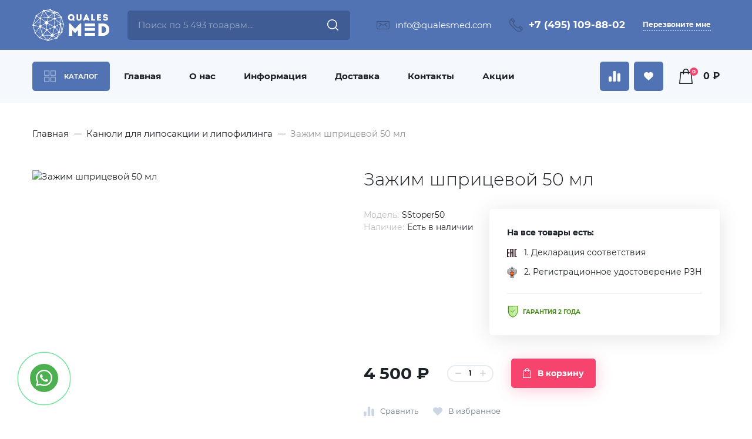

--- FILE ---
content_type: text/html; charset=utf-8
request_url: https://qualesmed.com/kanyuli-dlya-liposakcii-i-lipofilinga/zazhim-shpricevoy-50-ml
body_size: 18252
content:
<!DOCTYPE html>
<!--[if IE]><![endif]-->
<!--[if IE 8 ]><html prefix="og: https://ogp.me/ns# fb: https://ogp.me/ns/fb# product: https://ogp.me/ns/product# business: https://ogp.me/ns/business# place: http://ogp.me/ns/place#" dir="ltr" lang="ru" class="ie8"><![endif]-->
<!--[if IE 9 ]><html prefix="og: https://ogp.me/ns# fb: https://ogp.me/ns/fb# product: https://ogp.me/ns/product# business: https://ogp.me/ns/business# place: http://ogp.me/ns/place#" dir="ltr" lang="ru" class="ie9"><![endif]-->
<!--[if (gt IE 9)|!(IE)]><!-->
<html prefix="og: https://ogp.me/ns# fb: https://ogp.me/ns/fb# product: https://ogp.me/ns/product# business: https://ogp.me/ns/business# place: http://ogp.me/ns/place#" dir="ltr" lang="ru">
<!--<![endif]-->
<head>
  <meta charset="UTF-8" />
  <meta name="viewport" content="width=device-width, initial-scale=1">
  <meta http-equiv="X-UA-Compatible" content="IE=edge">
  <title>Зажим для шприца 50 мл Купить</title>
  <base href="https://qualesmed.com/" />
    <meta name="description" content="Зажим для блокировки поршня шприца при заборе жира." />
      <meta name="keywords" content= "Зажим для шприца 50 мл" />
  
  <link rel="preconnect" href="https://fonts.googleapis.com">
  <link rel="preconnect" href="https://fonts.gstatic.com" crossorigin>
  <link href="https://fonts.googleapis.com/css2?family=Montserrat:wght@300;400;700&display=swap" rel="stylesheet">

  <link href="catalog/view/javascript/bootstrap/css/bootstrap.min.css" rel="stylesheet" media="screen" />
  <link href="catalog/view/javascript/font-awesome/css/font-awesome.min.css" rel="stylesheet" type="text/css" />
  <link href="catalog/view/theme/default/stylesheet/main.css?3" rel="stylesheet">
  <link href="catalog/view/theme/default/stylesheet/stylesheet.css" rel="stylesheet">
      <link href="https://qualesmed.com/zazhim-shpricevoy-50-ml" rel="canonical" />
    <link href="https://qualesmed.com/image/catalog/LOGO-QUALES-MED.png" rel="icon" />
  
  <script src="catalog/view/javascript/jquery/jquery-2.1.1.min.js" type="text/javascript"></script>
  <script src="catalog/view/javascript/bootstrap/js/bootstrap.min.js" type="text/javascript"></script>
  <script src="catalog/view/javascript/common.js" type="text/javascript"></script>
    <script src="catalog/view/javascript/slick.min.js" type="text/javascript"></script>
    
					<style type="text/css">.xdstickers_wrapper {position:absolute; z-index:1; color:#fff; text-transform:uppercase; font-weight:bold; line-height:1.75;}
.xdstickers_wrapper.position_upleft {top:5px; left:5px; right:5px;}
.xdstickers_wrapper.position_upright {top:5px; right:5px; left:5px;}
.xdstickers {display:inline-block;vertical-align:top;padding:5px 10px;margin-bottom:5px;font-size:10px;text-align: center;border-radius: 5px}									.xdsticker_sale {
										background-color:#ff0000;
										color:#000000;
									}
														.xdsticker_bestseller {
										background-color:#4a90e0;
										color:#000000;
									}
														.xdsticker_novelty {
										background-color:#7acc8a;
										color:#ffffff;
									}
														.xdsticker_last {
										background-color:#8000ff;
										color:#fafafa;
									}
					</style>				
</head>
<body class="product-product-304">

  <header class="header header_pages">
    <div class="header__top">
      <div class="container">
        <div class="header__wrapper">

            <div class="header__logo">
                <a href="/">
                    <svg width="132" height="55" viewBox="0 0 132 55" fill="none" xmlns="http://www.w3.org/2000/svg"><path d="M7.00337 11.5885L9.02061 23.3474L23.009 23.4895L19.5391 10.6261L7.00337 11.5885ZM17.272 44.4622L17.1811 44.6286L17.1805 44.6681L17.1431 44.6971L16.9543 45.0422L16.8254 44.9471L11.0828 49.4565L11.7204 41.1506L2.19824 34.0692C4.36282 30.5402 6.52971 27.0128 8.69601 23.4843L6.6005 11.2729L19.4947 10.2828L19.4711 2.01401L19.8147 2.01343L19.8378 10.0763L30.7182 0.987305L34.8569 12.1488C37.4992 11.4301 40.1426 10.712 42.786 9.99446C44.7094 15.157 46.6323 20.3195 48.5569 25.4815L42.6715 28.4531L50.5384 39.9487C41.9146 45.171 34.7412 49.3172 25.8843 54.0366L24.0743 35.4736L17.3336 34.5484L17.1903 44.0004L17.3066 44.3995L17.272 44.4622ZM9.17658 23.6949C10.4209 25.8457 11.6646 27.9972 12.9106 30.1469L12.0778 40.9859L16.8197 44.5126L16.8404 44.497L16.8467 44.0474L13.8442 33.7212L17.0735 34.1644L22.9393 23.8341L9.17658 23.6949ZM23.3877 23.5771L28.4782 29.0662L34.5156 12.5015C29.6437 11.8831 24.7718 11.2636 19.8993 10.6464L23.3877 23.5771ZM16.5388 44.7336L12.0462 41.3931L11.4845 48.7018L16.5388 44.7336ZM2.65579 33.9799L11.7521 40.744L12.5601 30.2281L8.87155 23.855L2.65579 33.9799ZM16.8646 42.8798L16.9918 34.5014L14.3219 34.1354L16.8646 42.8798ZM23.2674 23.9536L17.4412 34.2148L24.3897 35.1684L26.1761 53.4902L37.3294 47.5492L50.0492 39.842L42.5777 28.9235L42.4148 35.9567C39.5918 39.1053 36.7734 42.2591 33.9544 45.4105L28.4518 29.6469L28.3459 29.4299L23.2674 23.9536ZM28.7516 29.4653L34.0862 44.7475L42.0741 35.821L42.2456 28.4374L42.1656 28.3208L42.249 28.2785L42.4136 21.1948L28.7516 29.4653ZM42.7641 20.8891L42.5972 28.1027L48.127 25.3115L42.5742 10.4109L34.9777 12.4748L35.0106 12.5641L34.8649 12.5456L28.8725 28.9891L42.7716 20.5747L42.7641 20.8891ZM20.0812 10.3216L34.4908 12.15L30.5657 1.56272L20.0812 10.3216Z" fill="#ADC0E4"/><path d="M48.2651 28.1054L46.6053 38.3956C46.9086 38.6218 47.1262 38.9507 47.2154 39.3243L49.0715 39.3162C49.0697 39.2489 49.0732 39.1804 49.0824 39.1114C49.1377 38.6885 49.3915 38.3405 49.7374 38.1508L48.2651 28.1054ZM13.6756 27.9511C14.155 28.0149 14.5763 28.233 14.8969 28.5497L21.3273 24.799C21.1978 24.3895 21.1535 23.9458 21.2133 23.4921C21.2715 23.0513 21.4205 22.6458 21.6404 22.292L14.3858 16.9392C14.2177 17.1388 13.9956 17.2884 13.7464 17.369L13.5064 27.9348C13.5628 27.9383 13.6192 27.9435 13.6756 27.9511ZM15.3613 29.2254C15.515 29.5764 15.5789 29.9737 15.5248 30.3827C15.5081 30.5097 15.481 30.6333 15.4436 30.7516L23.2392 34.3393C23.5218 34.0695 23.8867 33.8903 24.285 33.8392L23.9097 26.8855C23.8677 26.882 23.8257 26.8774 23.7837 26.8721C22.8881 26.7527 22.1388 26.2451 21.6784 25.5403L15.3613 29.2254ZM15.0557 31.4726C14.8025 31.7835 14.4658 32.0196 14.0859 32.1501L17.3463 43.0964C17.4378 43.0918 17.5305 43.0958 17.6243 43.108C17.8396 43.137 18.0387 43.2089 18.2148 43.3139L23.1356 36.96C22.784 36.5655 22.5987 36.0237 22.6735 35.457C22.693 35.3074 22.7299 35.1641 22.7811 35.0289L15.0557 31.4726ZM13.2698 32.2615C13.2175 32.2586 13.1651 32.2534 13.1121 32.2464C12.7818 32.2023 12.4785 32.0851 12.2178 31.9129L5.73725 40.6799C5.77639 40.8127 5.78905 40.956 5.77005 41.1022C5.74416 41.2947 5.66761 41.4676 5.55423 41.6086L11.7004 48.3349C11.8759 48.245 12.0796 48.2061 12.2891 48.234C12.4698 48.2583 12.6327 48.3285 12.768 48.4324L16.1406 45.5419C15.9317 45.2351 15.8304 44.8517 15.8828 44.4532C15.9443 43.9833 16.2074 43.59 16.5722 43.3493L13.2698 32.2615ZM11.6296 31.3369C11.4045 31.0109 11.267 30.6217 11.2468 30.2081L2.50966 28.7231C2.32894 28.9511 2.08088 29.1199 1.80002 29.2017L4.78704 39.949C4.82445 39.9496 4.86186 39.9525 4.89927 39.9577C5.00402 39.9716 5.10301 40.0012 5.19395 40.0441L11.6296 31.3369ZM11.3596 29.3971C11.576 28.7579 12.075 28.266 12.6908 28.0508L12.9331 17.3766C12.7933 17.3348 12.6632 17.2716 12.547 17.1915L2.60865 27.0943C2.75944 27.3414 2.83656 27.6361 2.81296 27.9441L11.3596 29.3971ZM18.7834 43.9096C18.8905 44.1074 18.9561 44.3302 18.9699 44.564L31.558 44.858L31.5591 44.8482C31.615 44.423 31.7709 44.0361 31.9994 43.7078L25.7508 37.1154C25.3606 37.46 24.8311 37.6398 24.2769 37.5661C24.1077 37.5435 23.9477 37.4988 23.7975 37.435L18.7834 43.9096ZM18.7978 45.3801C18.7627 45.4485 18.7224 45.5141 18.6775 45.5762L25.7278 52.6848C26.0127 52.4023 26.419 52.2503 26.8455 52.3072C27.0544 52.335 27.2461 52.4104 27.4113 52.5206L32.2009 46.9167C31.8906 46.5727 31.6737 46.1452 31.5839 45.6788L18.7978 45.3801ZM18.0399 46.0924C17.7901 46.2026 17.5081 46.2473 17.2174 46.209C17.058 46.1875 16.9072 46.1423 16.7685 46.0779L13.1657 49.165L13.168 49.2085L25.0781 53.1894L18.0399 46.0924ZM35.151 42.8418C35.5884 43.0425 35.9551 43.3621 36.2158 43.7548L44.0897 40.1526C44.0304 39.9438 44.0114 39.7199 44.0413 39.4908C44.0839 39.1677 44.2174 38.8794 44.4125 38.6485L38.6549 32.4268C38.3821 32.5503 38.0782 32.6136 37.7634 32.6014L35.151 42.8418ZM36.5553 44.5001C36.644 44.8232 36.671 45.1695 36.6244 45.5234C36.5899 45.7879 36.5168 46.0373 36.4115 46.267L40.4436 48.7392C40.7297 48.4219 41.1596 48.2467 41.6131 48.3071L41.6551 48.3135L44.8942 41.148C44.7504 41.0726 44.6203 40.9751 44.5069 40.862L36.5553 44.5001ZM35.9556 46.9474C35.4112 47.5315 34.6054 47.8517 33.7571 47.7386C33.4233 47.694 33.1131 47.5866 32.8368 47.4294L27.9264 53.1744C27.9413 53.2138 27.954 53.2538 27.9649 53.2944L40.1018 49.7746C40.0931 49.6818 40.0937 49.5873 40.1047 49.4916L35.9556 46.9474ZM32.5669 43.1202C33.0665 42.7455 33.7007 42.5535 34.3649 42.6254L36.9726 32.4053C36.7004 32.2737 36.465 32.0822 36.2802 31.8508L26.3569 35.3741C26.3897 35.5597 26.3949 35.7529 26.3695 35.9495C26.3465 36.1229 26.3011 36.2877 26.236 36.4408L32.5669 43.1202ZM38.2491 28.621C38.7936 28.7365 39.2454 29.0694 39.5251 29.5161L46.6537 25.817C46.7072 25.4754 46.8735 25.1778 47.1083 24.958L39.1067 18.0779C38.9375 18.2066 38.7401 18.2977 38.5277 18.3424L38.2491 28.621ZM39.8117 30.2904C39.8388 30.4732 39.8416 30.6623 39.8163 30.8543C39.7611 31.2754 39.5798 31.6495 39.3162 31.9419L45.0853 38.1758C45.3167 38.0899 45.5711 38.0557 45.8324 38.0864L47.5509 27.4348C47.2016 27.2898 46.9253 27.016 46.7711 26.679L39.8117 30.2904ZM35.9084 31.1141C35.8417 30.8647 35.8215 30.5984 35.8572 30.3264L35.8578 30.3241L26.72 25.4655C26.2803 26.1842 25.5534 26.6912 24.7218 26.8472L25.1034 33.9181C25.4907 34.0457 25.8165 34.2957 26.0426 34.6171L35.9084 31.1141ZM36.1317 29.5422C36.4189 29.0683 36.892 28.7307 37.4365 28.6181L37.7168 18.2774C37.429 18.1678 37.1884 17.9694 37.0238 17.7194L26.838 22.5217C27.1034 23.0461 27.219 23.6534 27.1367 24.281C27.1172 24.4289 27.0878 24.5734 27.0487 24.7126L36.1317 29.5422ZM38.4229 15.4589C38.8057 15.51 39.1343 15.7078 39.3599 15.9885L48.0016 13.6891L48.0217 13.6468L37.9228 7.86942C37.795 8.03879 37.6345 8.18033 37.4532 8.28706L38.4068 15.4572L38.4229 15.4589ZM39.6759 16.7513C39.688 16.8656 39.6874 16.9827 39.6719 17.1016C39.6569 17.2124 39.6304 17.3192 39.593 17.4195L47.9106 24.5716L47.9405 24.5676L48.6105 15.4044C48.2715 15.2344 48.0223 14.9229 47.9279 14.5558L39.6759 16.7513ZM36.7809 16.9311C36.7804 16.8992 36.7809 16.8673 36.7827 16.8354L28.8933 15.0447C28.6469 15.7298 27.973 16.1846 27.2323 16.1306L25.4481 21.162C25.7992 21.3285 26.11 21.5605 26.3672 21.8407L36.7809 16.9311ZM37.052 16.0575C37.1942 15.8574 37.3847 15.6973 37.6034 15.5912L36.6612 8.50516C36.5881 8.50574 36.5139 8.5011 36.4397 8.49124C36.1692 8.45527 35.9234 8.3526 35.7162 8.20295L28.8138 13.7286C28.8915 13.8823 28.9456 14.0488 28.9727 14.2234L37.052 16.0575ZM27.5644 12.837C27.8291 12.8724 28.0708 12.9693 28.2769 13.112L35.1977 7.57242C35.0854 7.32996 35.0313 7.05617 35.0526 6.7731L21.1178 3.44878L21.1167 3.45923C21.0959 3.617 21.0528 3.76724 20.9918 3.90587L26.9813 12.8643C27.1672 12.822 27.3641 12.8104 27.5644 12.837ZM26.4599 15.8719C26.1152 15.648 25.8637 15.3 25.7595 14.8986L14.7087 16.1341L14.7069 16.1614L22.1618 21.6626C22.7903 21.0855 23.6576 20.7804 24.5664 20.9016C24.6015 20.9062 24.6366 20.9115 24.6711 20.9173L26.4599 15.8719ZM25.7555 14.0743C25.8378 13.7443 26.0156 13.4583 26.255 13.2431L20.4565 4.56888C20.1342 4.80206 19.7273 4.91691 19.3031 4.86007C19.2347 4.85137 19.1685 4.83803 19.1034 4.82062L14.1895 14.9467C14.3225 15.0534 14.4347 15.184 14.5205 15.3307L25.7555 14.0743ZM49.3627 12.924C50.0769 13.0192 50.5794 13.6804 50.485 14.3997C50.4401 14.7454 50.2651 15.0418 50.0165 15.2466L53.1238 25.0386C53.6389 25.1453 53.9917 25.6372 53.9215 26.1703C53.8812 26.4789 53.708 26.7364 53.4674 26.893L51.102 38.2454C51.4634 38.5145 51.6723 38.9675 51.609 39.4478C51.5169 40.1491 50.8804 40.6428 50.1851 40.554L42.6433 49.0548C42.7556 49.2856 42.8033 49.5513 42.7677 49.8245C42.6704 50.5647 41.9964 51.0856 41.2615 50.9881C40.9231 50.9429 40.6313 50.7746 40.4241 50.5333L27.9103 54.1628C27.6846 54.7161 27.1103 55.07 26.4939 54.9876C26.0047 54.9226 25.6116 54.5996 25.4332 54.1721L12.867 49.9718C12.6523 50.1847 12.3455 50.299 12.0244 50.2561C11.4701 50.1824 11.0805 49.6696 11.1536 49.1116C11.1599 49.0646 11.1691 49.0188 11.1812 48.9747L4.79798 41.9885C4.74388 41.9897 4.6892 41.9873 4.63395 41.9798C4.08029 41.9055 3.69065 41.3934 3.76374 40.8353C3.79252 40.6143 3.88979 40.4189 4.03137 40.268L0.949386 29.1796C0.328385 28.965 -0.0773659 28.3327 0.0124173 27.6517C0.0952942 27.0177 0.581044 26.5369 1.17557 26.4371L5.6889 12.9797C5.53293 12.7152 5.46099 12.3979 5.50416 12.069C5.60603 11.2923 6.31393 10.7453 7.08515 10.848L7.13004 10.8544L17.9075 3.41746C17.8942 3.29217 17.8954 3.16282 17.9127 3.0323C18.0295 2.14017 18.8416 1.51313 19.7267 1.63088C20.14 1.68599 20.4962 1.89423 20.7466 2.19122L29.0999 1.53111C29.0918 1.43366 29.0947 1.33389 29.1079 1.23354C29.2098 0.45626 29.9177 -0.0907357 30.6889 0.0125148C31.4601 0.115185 32.0029 0.828658 31.9004 1.60594C31.8878 1.70107 31.8665 1.79272 31.8365 1.8803L42.7337 5.98016C42.9489 5.75336 43.2655 5.62923 43.5981 5.67331C44.1518 5.74698 44.5414 6.25975 44.4684 6.81777C44.4488 6.96858 44.397 7.10664 44.3222 7.22729L48.9495 12.9357C49.0824 12.9101 49.2217 12.9055 49.3627 12.924ZM49.4312 40.1741L49.3943 40.134L47.1998 40.1439C47.0111 40.8261 46.4021 41.3063 45.7034 41.3319L42.8971 47.5391L49.4312 40.1741ZM52.6122 27.009C52.3169 26.9145 52.0867 26.6906 51.9768 26.4104L49.6027 26.0473C49.6027 26.114 49.5992 26.1813 49.59 26.2492C49.533 26.6825 49.2977 27.0479 48.9679 27.2799L50.4487 37.3886L52.6122 27.009ZM52.0096 25.5879C52.0832 25.4365 52.1926 25.3077 52.325 25.2114L49.3857 15.9491L48.7463 24.6969C48.9782 24.806 49.1751 24.9725 49.3213 25.1761L52.0096 25.5879ZM43.6453 7.68786C43.5446 7.70584 43.4399 7.70932 43.3328 7.69482C42.9582 7.64551 42.6589 7.39493 42.5265 7.06545L38.328 7.15768L47.4421 12.3718L43.6453 7.68786ZM31.0314 2.73647C30.8132 2.8258 30.5698 2.8606 30.3194 2.82696C29.954 2.77824 29.6403 2.59262 29.4216 2.32753L22.3057 2.89019L35.1228 5.94826L31.0314 2.73647ZM1.99801 26.5479L2.00031 26.5491L12.0382 16.5471C11.9553 16.3348 11.9231 16.0981 11.9547 15.8557C11.9668 15.7629 11.9881 15.6735 12.0169 15.5883L7.9991 13.1451C7.70097 13.5186 7.22213 13.7303 6.71623 13.663C6.58789 13.6462 6.46587 13.612 6.35249 13.5639L1.99801 26.5479ZM7.93579 11.2923C8.19535 11.576 8.33866 11.9641 8.30413 12.3736L12.4963 14.9229C12.7565 14.7263 13.0851 14.6207 13.431 14.6474L18.3944 4.41922C18.3259 4.35252 18.2637 4.28117 18.2079 4.20402L7.93579 11.2923ZM36.8592 5.29163C37.4716 5.37342 37.9562 5.79338 38.1542 6.34038L41.1884 6.27367L32.8742 3.14541L35.8578 5.48827C36.1507 5.32064 36.4989 5.24349 36.8592 5.29163Z" fill="#FEFEFE"/><path d="M72.7864 34.0733L64.306 24.9925H62.3232V46.0318H67.9059V36.3512L72.4509 41.0265H73.0915L77.637 36.3512V46.0318H83.2197V24.9925H81.2364L72.7864 34.0733ZM106.718 25.0522H89.1863V29.8174H94.6101H106.718V25.0522ZM89.1863 37.6099H106.718V32.8117L89.1863 32.7218V37.6099ZM89.1863 46.0318H106.718V41.0259L89.1863 40.9621V46.0318ZM112.411 25.0522V46.0318H120.556C127.633 46.0318 131.172 40.7266 131.081 35.437C131.081 30.267 127.511 25.0522 120.556 25.0522H112.411ZM117.993 41.0862V29.9677H120.495C123.789 29.9677 125.498 32.7299 125.498 35.4968C125.498 38.2944 123.881 41.0862 120.495 41.0862H117.993Z" fill="#FEFEFE"/><path d="M71.988 19.7267L70.8704 17.7974C71.4062 16.9482 71.6974 15.8989 71.6974 14.6181C71.6974 10.8825 68.9561 8.99968 66.2149 8.99968C62.9372 8.99968 60.7168 11.2375 60.7168 14.6181C60.7168 18.0909 63.2894 20.1281 66.0923 20.1745C67.0874 20.1896 68.1136 19.9431 69.0476 19.4338L69.4615 20.1438H71.988V19.7267ZM63.5196 14.6181C63.5196 12.6889 64.8365 11.6853 66.1993 11.6853C67.5467 11.6853 68.8946 12.6424 68.8946 14.6181C68.8946 16.5781 67.5467 17.5503 66.2149 17.5503C64.8365 17.5503 63.5196 16.5474 63.5196 14.6181ZM79.5223 20.1589C81.7733 20.1589 83.8561 18.8781 83.8561 16.4546V9.21604H81.0843V16.3931C81.0843 17.2881 80.2878 17.6739 79.5373 17.6739C78.7414 17.6739 77.9598 17.2881 77.9598 16.3931V9.21604H75.1575V16.4546C75.1575 18.8781 77.2559 20.1589 79.5223 20.1589ZM93.932 18.6774L94.5599 20.0202H97.4542V19.6345L92.5847 9.10757H91.2983L86.3821 19.6345V20.0202H89.3076L89.9199 18.6774H93.932ZM91.9257 13.7074L93.0439 16.316H90.8235L91.9257 13.7074ZM103.028 9.21604H100.226V20.0202H106.903V17.4888H103.028V9.21604ZM116.795 9.21604H110.103V20.0202H116.933V17.4424H112.905V15.6825H116.489V13.2132H112.905V11.6697H116.795V9.21604ZM120.118 16.7017C120.072 19.1246 122.246 20.2667 124.513 20.2667C126.703 20.2667 128.893 19.0782 128.893 16.8096C128.893 14.186 126.902 13.6454 124.62 13.4447C123.594 13.3368 122.981 13.1668 122.981 12.4417C122.981 11.6233 123.808 11.4539 124.436 11.4539C125.187 11.4539 125.876 11.7625 125.891 12.5032H128.51C128.556 10.1575 126.458 8.96893 124.39 8.96893C122.2 8.96893 120.225 10.1575 120.225 12.5032C120.225 14.7568 122.185 15.5439 124.145 15.6675C124.926 15.7139 126.121 15.7603 126.121 16.7939C126.121 17.4424 125.278 17.8131 124.482 17.8131C123.624 17.8131 122.782 17.4424 122.782 16.7017H120.118Z" fill="#FEFEFE"/></svg>
                </a>
            </div>
            <div id="search" class="header__search">
  <input type="text" name="search" value="" placeholder="Поиск по 5 493 товарам..." class="input input_blue header-search__input" />
  <button type="button" class="header-search__button"></button>
</div>            <div class="header-contact header__contact">
                <div class="header-contact__item header-contact__item_info header-contact__item_mail">
                    <a href="mailto:info@qualesmed.com" target="_blank">info@qualesmed.com</a>
                </div>
                <div class="header-contact__item header-contact__item_info header-contact__item_phone">
                    <a href="tel:+74951098802" target="_blank">+7 (495) 109-88-02</a>
                    <div class="header-contact__item_popup">
                      <p>Пн-Пт: 9:30-18:30</p>
                      <p>Сб-Вс: Выходной</p>
                    </div>
                </div>
                <div class="header-contact__item header-contact__item_link header-contact__item_call">
                    <p>Перезвоните мне</p>
                </div>
            </div>
            
        </div>
      </div>
    </div>
    <div class="header__bottom">
      <div class="container"> 
        <div class="header__wrapper">

            <div class="header__left">
                              <div class="header-catalog show">
                    <button type="button" class="button button_blue header-catalog__button">
                      <span class="button__icon"></span>
                      <span class="button__text">Каталог</span>
                    </button>
                </div>
                <div class="header-nav header__nav">
                    <div class="header-nav__item">
                        <a href="/" class="header-nav__link">Главная</a>
                    </div>
                    <div class="header-nav__item">
                        <a href="/about" class="header-nav__link">О нас</a>
                    </div>
                    <div class="header-nav__item">
                        <a href="/information" class="header-nav__link">Информация</a>
                    </div>
                    <div class="header-nav__item">
                        <a href="/delivery" class="header-nav__link">Доставка</a>
                    </div>
                    <div class="header-nav__item">
                        <a href="/contact" class="header-nav__link">Контакты</a>
                    </div>
                    <div class="header-nav__item">
                        <a href="/specials" class="header-nav__link">Акции</a>
                    </div>
                </div>
            </div>

            <div class="header__right">
                <div class="header__actions">
                    <a href="tel:+74951098802" class="button button_box button_blue button_phone header-actions__item">
                      <span class="button__icon button__icon_phone"></span>
                    </a>
                    <a href="mailto:info@qualesmed.com" class="button button_box button_blue button_email header-actions__item">
                      <span class="button__icon button__icon_email"></span>
                    </a>
                    <a href="/compare" class="button button_box button_blue button_compare header-actions__item">
                      <span class="button__icon button__icon_compare"></span>
                    </a>
                    <a href="/wishlist" class="button button_box button_blue button_wishlist header-actions__item">
                      <span class="button__icon button__icon_wishlist"></span>
                    </a>
                    <div id="cart" class="header__cart">
  <a href="https://qualesmed.com/simplecheckout" class="header-cart__wrapper">
    <div class="header-cart__icon">
      <span class="header-cart__total-count">0</span>
    </div>
    <span id="cart-total" class="header-cart__total">0 ₽</span>
  </a>
</div>
                </div>
            </div>

        </div>
      </div>
    </div>
</header>

<div class="categories-dropdown">
  <div class="container">
    <div class="categories-dropdown__wrapper">
      <div class="catalog-menu">
  <div class="catalog-menu__head">
    <p class="catalog-menu__title">Каталог товаров</p>
  </div>
  <div class="catalog-menu__list">
                        <div class="catalog-menu__item">
            <div class="catalog-menu__item-title"><a href="https://qualesmed.com/identifikacionnaya-lenta">Идентификационная лента</a></div>
          </div>
                                <div class="catalog-menu__item">
            <div class="catalog-menu__item-title"><a href="https://qualesmed.com/instrumenty-dlya-rinoplastiki">Инструменты Для Ринопластики</a></div>
          </div>
                              <div class="catalog-menu__item active catalog-menu__item_children">
          <div class="catalog-menu__item-title"><a href="https://qualesmed.com/kanyuli-dlya-liposakcii-i-lipofilinga">Канюли для липосакции и липофилинга</a></div>
                      <div class="catalog-menu__item-children">
                                                <div class="catalog-menu__item-children__item">
                    <a href="https://qualesmed.com/kanyuli-dlya-liposakcii-i-lipofilinga/aksessuary-dlya-liposakcii-i-lipofilinga">- Аксессуары для липосакции и липофилинга</a>
                  </div>
                                                                <div class="catalog-menu__item-children__item">
                    <a href="https://qualesmed.com/kanyuli-dlya-liposakcii-i-lipofilinga/kanyuli-dlya-liposakcii">- Канюли для липосакции</a>
                  </div>
                                                                <div class="catalog-menu__item-children__item">
                    <a href="https://qualesmed.com/kanyuli-dlya-liposakcii-i-lipofilinga/kanyuli-dlya-lipofilinga">- Канюли для липофилинга</a>
                  </div>
                                          </div>
                  </div>
                                <div class="catalog-menu__item">
            <div class="catalog-menu__item-title"><a href="https://qualesmed.com/kontejnery-dlya-sterilizacii">Контейнеры для стерилизации</a></div>
          </div>
                                <div class="catalog-menu__item">
            <div class="catalog-menu__item-title"><a href="https://qualesmed.com/magnitniy-kovrik-dlya-hirurgicheskih-instrumentov">Магнитный коврик для инструмента</a></div>
          </div>
                                <div class="catalog-menu__item">
            <div class="catalog-menu__item-title"><a href="https://qualesmed.com/markery-areoly">Маркеры Ареолы</a></div>
          </div>
                                <div class="catalog-menu__item">
            <div class="catalog-menu__item-title"><a href="https://qualesmed.com/endoskopiya">Медицинское эндоскопическое оборудование</a></div>
          </div>
                                <div class="catalog-menu__item">
            <div class="catalog-menu__item-title"><a href="https://qualesmed.com/mikrohirurgicheskiy-instrument">Микрохирургический инструмент</a></div>
          </div>
                                <div class="catalog-menu__item">
            <div class="catalog-menu__item-title"><a href="https://qualesmed.com/nalobnye-osvetiteli">Налобные осветители</a></div>
          </div>
                                <div class="catalog-menu__item">
            <div class="catalog-menu__item-title"><a href="https://qualesmed.com/pincety">Пинцеты</a></div>
          </div>
                                <div class="catalog-menu__item">
            <div class="catalog-menu__item-title"><a href="https://qualesmed.com/ranorasshiriteli">Ранорасширитель хирургический</a></div>
          </div>
                                <div class="catalog-menu__item">
            <div class="catalog-menu__item-title"><a href="https://qualesmed.com/retraktory">Ретракторы</a></div>
          </div>
                                <div class="catalog-menu__item">
            <div class="catalog-menu__item-title"><a href="https://qualesmed.com/rotorasshiriteli">Роторасширители хирургические</a></div>
          </div>
                                <div class="catalog-menu__item">
            <div class="catalog-menu__item-title"><a href="https://qualesmed.com/sshivayuschie-apparaty">Сшивающие аппараты</a></div>
          </div>
                                <div class="catalog-menu__item">
            <div class="catalog-menu__item-title"><a href="https://qualesmed.com/fetalnye-monitory">Фетальные мониторы</a></div>
          </div>
                                <div class="catalog-menu__item">
            <div class="catalog-menu__item-title"><a href="https://qualesmed.com/hirurgicheskij-instrument">Хирургический инструмент</a></div>
          </div>
                                <div class="catalog-menu__item">
            <div class="catalog-menu__item-title"><a href="https://qualesmed.com/hirurgicheskiy-shovniy-material">Хирургический шовный материал</a></div>
          </div>
                                <div class="catalog-menu__item">
            <div class="catalog-menu__item-title"><a href="https://qualesmed.com/shpricy">Шприцы</a></div>
          </div>
                                <div class="catalog-menu__item">
            <div class="catalog-menu__item-title"><a href="https://qualesmed.com/nabory-instrumentov-dlya-plasticheskoy-hirurgii">Наборы инструментов для пластической хирургии</a></div>
          </div>
                                <div class="catalog-menu__item">
            <div class="catalog-menu__item-title"><a href="https://qualesmed.com/elektrohirurgicheskiy-instrument">Электрохирургический инструмент</a></div>
          </div>
                </div>
</div>
    </div>
  </div>
</div>
<div class="block block_product">
  <div class="container">
    <div class="breadcrumbs">
      <div class="breadcrumbs__wrapper">
                                <a href="https://qualesmed.com/" class="breadcrumbs__item">Главная</a> 
                                          <a href="https://qualesmed.com/kanyuli-dlya-liposakcii-i-lipofilinga" class="breadcrumbs__item">Канюли для липосакции и липофилинга</a> 
                                          <span class="breadcrumbs__item">Зажим шприцевой 50 мл </span>
                        </div>
    </div>
    <div class="main-content main-content_column">
        
      <div id="product" class="product">
        <div class="product__wrapper">
          <div class="product__left">
            
          <!-- XD stickers start -->
					            <!-- XD stickers end -->
            <div class="product__image product__image_popup" data-src="">
                <img src="" title="Зажим шприцевой 50 мл " alt="Зажим шприцевой 50 мл ">
            </div>
            <div class="product__images">
              <div class="row">
                              </div>
            </div>
          </div>
          <div class="product__right">
            <div class="product__info">
              
              <div class="product__name">
                <h1>Зажим шприцевой 50 мл </h1>
              </div>

              <div class="product__cols">
                <div class="product-cols__main">

                  <div class="product__chars">
                    <div class="product-chars__item">
                      <p>Модель:<span>SStoper50</span></p>
                    </div>
                    <div class="product-chars__item">
                      <p>Наличие:<span>Есть в наличии</span></p>
                    </div>
                  </div>

                  
                </div>
                <div class="product-cols__right">
                  <div class="guarantee">
                    <div class="guarantee__wrapper">

                      <div class="guarantee__main">
                        <div class="guarantee__title">
                          <p>На все товары есть:</p>
                        </div>
                        <div class="guarantee__list">
                          <div class="guarantee__item">
                            <img src="/catalog/view/theme/default/images/eac.png" alt="">
                            <p>1. Декларация соответствия</p>
                          </div>
                          <div class="guarantee__item">
                            <img src="/catalog/view/theme/default/images/rus.png" alt="">
                            <p>2. Регистрационное удостоверение РЗН</p>
                          </div>
                        </div>
                      </div>

                      <div class="guarantee__bottom">
                        <div class="guarantee-bottom__info">
                          <img src="/catalog/view/theme/default/images/guarantee.svg" alt="">
                          <p>Гарантия 2 года</p>
                        </div>
                      </div>

                    </div>
                  </div>
                </div>
              </div>

              <div class="product__actions">

                <div class="product-actions__main">
                                                            <div class="product__price" data-price="4500" data-price-main="4500">
                                                  <p class="product-price__price">4 500 ₽</p>
                                              </div>
                                                        <div class="action-count product__quantity" data-minimum="1">
                    <button type="button" class="action-count__button action-count__button_down_product">
                      <svg width="10" height="2" viewBox="0 0 10 2" fill="none" xmlns="http://www.w3.org/2000/svg"><path opacity="0.2" d="M0 1C0 0.447715 0.373096 0 0.833333 0H9.16667C9.6269 0 10 0.447715 10 1C10 1.55228 9.6269 2 9.16667 2H0.833333C0.373096 2 0 1.55228 0 1Z" fill="#1A2026"/></svg>
                    </button>
                    <div class="action-count__number action-count__number_product">
                      1                    </div>
                    <button type="button" class="action-count__button action-count__button_up_product">
                      <svg width="10" height="10" viewBox="0 0 10 10" fill="none" xmlns="http://www.w3.org/2000/svg"><g opacity="0.2"><path d="M0 5C0 4.53976 0.373096 4.16667 0.833333 4.16667H9.16667C9.6269 4.16667 10 4.53976 10 5C10 5.46024 9.6269 5.83333 9.16667 5.83333H0.833333C0.373096 5.83333 0 5.46024 0 5Z" fill="#1A2026"/><path d="M5 10C4.53976 10 4.16667 9.6269 4.16667 9.16667L4.16667 0.833333C4.16667 0.373096 4.53976 2.01176e-08 5 0C5.46024 -2.01176e-08 5.83333 0.373096 5.83333 0.833333V9.16667C5.83333 9.6269 5.46024 10 5 10Z" fill="#1A2026"/></g></svg>
                    </button>
                    <input type="hidden" name="quantity" value="1">
                  </div>
                  <button type="button" class="button button_pink button_cart product__button product__button_cart">
                    <span class="button__icon button__icon_cart"></span>
                    <span class="button__text">В корзину</span>
                  </button>
                  <input type="hidden" name="product_id" value="304">
                </div>

                <div class="product-actions__mobile">
                  <button type="button" class="button button_pink button_cart product__button product__button_cart">
                    <span class="button__icon button__icon_cart"></span>
                    <span class="button__text">В корзину</span>
                  </button>
                </div>

                <div class="product-actions__side">
                  <button type="button" class="button button_compare product__button" onclick="compare.add('304');">
                    <svg width="18" height="16" viewBox="0 0 18 16" fill="none" xmlns="http://www.w3.org/2000/svg"> <path d="M16.418 3.5H14.8992C14.0269 3.5 13.3172 4.20094 13.3172 5.0625V14.4375C13.3172 15.2991 14.0269 16 14.8992 16H16.418C17.2903 16 18 15.2991 18 14.4375V5.0625C18 4.20094 17.2903 3.5 16.418 3.5Z" fill="#CDD6E3"/> <path d="M3.10078 8.25H1.58203C0.709699 8.25 0 8.95094 0 9.8125V14.4375C0 15.2991 0.709699 16 1.58203 16H3.10078C3.97311 16 4.68281 15.2991 4.68281 14.4375V9.8125C4.68281 8.95094 3.97311 8.25 3.10078 8.25Z" fill="#CDD6E3"/> <path d="M9.75937 0H8.24062C7.36829 0 6.65859 0.700937 6.65859 1.5625V14.4375C6.65859 15.2991 7.36829 16 8.24062 16H9.75937C10.6317 16 11.3414 15.2991 11.3414 14.4375V1.5625C11.3414 0.700937 10.6317 0 9.75937 0Z" fill="#CDD6E3"/> </svg>
                    <span class="button__text">Сравнить</span>
                  </button>
                  <button type="button" class="button button_wishlist product__button" onclick="wishlist.add('304');">
                    <svg width="16" height="14" viewBox="0 0 16 14" fill="none" xmlns="http://www.w3.org/2000/svg"><path d="M8 14L6.88 12.9348C2.72 9.43478 0 7.07609 0 4.18478C0 1.82609 1.92 0 4.4 0C5.76 0 7.12 0.608695 8 1.59783C8.88 0.608695 10.24 0 11.6 0C14.08 0 16 1.82609 16 4.18478C16 7.07609 13.28 9.43478 9.12 12.9348L8 14Z" fill="#CDD6E3"/></svg>
                    <span class="button__text">В избранное</span>
                  </button>
                </div>

              </div>

              <div class="guarantee guarantee_mobile">
                <div class="guarantee__wrapper">

                  <div class="guarantee__main">
                    <div class="guarantee__title">
                      <p>На все товары есть:</p>
                    </div>
                    <div class="guarantee__list">
                      <div class="guarantee__item">
                        <img src="/catalog/view/theme/default/images/eac.png" alt="">
                        <p>1. Декларация соответствия</p>
                      </div>
                      <div class="guarantee__item">
                        <img src="/catalog/view/theme/default/images/rus.png" alt="">
                        <p>2. Регистрационное удостоверение РЗН</p>
                      </div>
                    </div>
                  </div>

                  <div class="guarantee__bottom">
                    <div class="guarantee-bottom__info">
                      <img src="/catalog/view/theme/default/images/guarantee.svg" alt="">
                      <p>Гарантия 2 года</p>
                    </div>
                  </div>

                </div>
              </div>

            </div>
          </div>
        </div>
        <div class="product__tabs">

          <div class="product-tabs__head">
            <div class="product-tabs-head__item active">Описание</div>
                        <div class="product-tabs-head__item">Доставка</div>
            <div class="product-tabs-head__item">Оплата</div>
            <div class="product-tabs-head__item">Отзывов (0)</div>
          </div>

          <div class="product-tabs__content">

            <div class="product-tabs__item active">
              <div class="product-tabs-item__wrapper">
                <noindex>
                                      <div class="product-tabs-item__description"><h2 class="product-subline" style="margin: 0px; padding: 0px 0px 12px; border: 0px; outline: 0px; font-size: 16px; color: #999999; line-height: 21.6px; font-family: Arial, Helvetica, sans-serif;">Зажим для блокировки поршня шприца при заборе жира.</h2>
<p>Подходит для шприца 50 мл.</p></div>
                                  </noindex>
              </div>
            </div>
                        <div class="product-tabs__item">
              <div class="product-tabs-item__wrapper">
                <noindex>
                  <div class="product-tabs-item__delivery">
                    <p class="product-tabs-item__delivery-title">Время отправки:</p>
                    <p>После оформления заказа с вами свяжется менеджер для подтверждения и согласования условий и времени доставки.<br>
                    Отправка выполняется в течение 1-2 рабочих дней.<br><br>
                    Сразу после отправки вам будет выслан номер отслеживания по которому вы сможете определить местонахождения вашего заказа.</p>

                    <p class="product-tabs-item__delivery-title">Варианты доставки:</p>
                    <p>Доставка по России осуществляется курьерской службой СДЭК. Стоимость и срок доставки согласно тарифам СДЭК.<br>
                    Доставка заказов стоимостью более 30000 тысяч Бесплатно.<br>
                    Доставка по СНГ осуществляется СДЭК либо EMC.<br><br>
                    Так как доставка осуществляется сторонними курьерскими сервисами, за несоблюдение сроков доставки этими службами, мы ответственности не несём. Но всегда поможем если возникнут проблемы.</p>
                  </div>
                </noindex>
              </div>
            </div>

            <div class="product-tabs__item">
              <div class="product-tabs-item__wrapper">

              </div>
            </div>

            <div class="product-tabs__item">
              <div class="product-tabs-item__wrapper">
                <div class="product-tabs-item__review">
                  <div id="review" class="reviews"></div>
                                      <div class="review-form">
                      <div class="review-form__title">
                        <p>Оставьте отзыв</p>
                      </div>
                      <div class="review-form__field">
                        <input type="text" name="name" value="" placeholder="Ваше имя" id="input-name" class="input review-form__input">
                      </div>
                      <div class="review-form__field">
                        <textarea name="text" rows="5" id="input-review" class="textarea review-form__textarea" placeholder="Отзыв"></textarea>
                      </div>
                      <div class="review-form__field">
                        <div class="review-form__field-rating">
                          <span class="rating-text">Плохо</span>
                                                      <div class="radio">
                              <input type="radio" name="rating" id="rating-1" value="1" />
                              <label for="rating-1">
                              </label>
                            </div>
                                                      <div class="radio">
                              <input type="radio" name="rating" id="rating-2" value="2" />
                              <label for="rating-2">
                              </label>
                            </div>
                                                      <div class="radio">
                              <input type="radio" name="rating" id="rating-3" value="3" />
                              <label for="rating-3">
                              </label>
                            </div>
                                                      <div class="radio">
                              <input type="radio" name="rating" id="rating-4" value="4" />
                              <label for="rating-4">
                              </label>
                            </div>
                                                      <div class="radio">
                              <input type="radio" name="rating" id="rating-5" value="5" />
                              <label for="rating-5">
                              </label>
                            </div>
                                                    <span class="rating-text">Хорошо</span>
                        </div>
                      </div>
                      <div class="review-form__action">
                        <button type="button" id="button-review" class="button button_pink review-form__button">
                          <span class="button__text">Оставить отзыв</span>
                        </button>
                      </div>
                    </div>
                                  </div>
              </div>
            </div>

          </div>

        </div>

                <div class="product__recommend products-slider product__recommend_slider">

          <div class="products-slider__head">
            <div class="products-slider__title">
              <h2>Рекомендуем</h2>
            </div>
            <div class="product-slider__actions">
              <button type="button" class="product-slider__button product-slider__button_prev">
                <svg width="7" height="14" viewBox="0 0 7 14" fill="none" xmlns="http://www.w3.org/2000/svg"><path d="M0.147687 7.38418L6.14267 13.8417C6.33908 14.0531 6.65709 14.0528 6.85318 13.8406C7.04912 13.6284 7.04861 13.2847 6.85217 13.0731L1.21403 6.99997L6.85237 0.926842C7.04879 0.715202 7.0493 0.371738 6.85338 0.159552C6.75509 0.0531845 6.62631 9.21005e-07 6.49753 9.09747e-07C6.36908 8.98518e-07 6.24081 0.0528287 6.14269 0.158458L0.147687 6.6158C0.053085 6.71746 -8.05947e-07 6.85582 -8.1855e-07 6.99997C-8.31152e-07 7.14413 0.0532371 7.28232 0.147687 7.38418Z" fill="#1A2026"/></svg>
              </button>
              <button type="button" class="product-slider__button product-slider__button_next">
                <svg width="7" height="14" viewBox="0 0 7 14" fill="none" xmlns="http://www.w3.org/2000/svg"><path d="M0.147687 7.38418L6.14267 13.8417C6.33908 14.0531 6.65709 14.0528 6.85318 13.8406C7.04912 13.6284 7.04861 13.2847 6.85217 13.0731L1.21403 6.99997L6.85237 0.926842C7.04879 0.715202 7.0493 0.371738 6.85338 0.159552C6.75509 0.0531845 6.62631 9.21005e-07 6.49753 9.09747e-07C6.36908 8.98518e-07 6.24081 0.0528287 6.14269 0.158458L0.147687 6.6158C0.053085 6.71746 -8.05947e-07 6.85582 -8.1855e-07 6.99997C-8.31152e-07 7.14413 0.0532371 7.28232 0.147687 7.38418Z" fill="#1A2026"/></svg>
              </button>
            </div>
          </div>

          <div class="products-slider__slider products-recommend__slider">
                            <div class="product-list__item">
                  <div class="product-card">
                      <div class="product-card__wrapper">
        
                        <div class="product-card__info">
                          <div class="product-card__top">
                            <div class="product-card__image">
                              <a href="https://qualesmed.com/emulsifikator">
                                <img src="https://qualesmed.com/image/cache/catalog/photo/Emulsifier/emulsifier-210x210.jpg" alt="Эмульсификатор" title="Эмульсификатор" class="img-responsive" />
                              </a>
                            </div>
                            <div class="product-card__name">
                              <a href="https://qualesmed.com/emulsifikator">Эмульсификатор</a>
                            </div>
                          </div>
                          <div class="product-card__side">
                            <div class="product-card__price" data-price="16000">
                                                              <p>
                                                                      <span class="product-card__price-price">16 000 ₽</span>
                                                                  </p>
                                                          </div>
                            <div class="action-count product-card__quantity" data-minimum="1">
                              <button type="button" class="action-count__button action-count__button_down">
                                <svg width="10" height="2" viewBox="0 0 10 2" fill="none" xmlns="http://www.w3.org/2000/svg"><path opacity="0.2" d="M0 1C0 0.447715 0.373096 0 0.833333 0H9.16667C9.6269 0 10 0.447715 10 1C10 1.55228 9.6269 2 9.16667 2H0.833333C0.373096 2 0 1.55228 0 1Z" fill="#1A2026"/></svg>
                              </button>
                              <div class="action-count__number">1</div>
                              <button type="button" class="action-count__button action-count__button_up">
                                <svg width="10" height="10" viewBox="0 0 10 10" fill="none" xmlns="http://www.w3.org/2000/svg"><g opacity="0.2"><path d="M0 5C0 4.53976 0.373096 4.16667 0.833333 4.16667H9.16667C9.6269 4.16667 10 4.53976 10 5C10 5.46024 9.6269 5.83333 9.16667 5.83333H0.833333C0.373096 5.83333 0 5.46024 0 5Z" fill="#1A2026"/><path d="M5 10C4.53976 10 4.16667 9.6269 4.16667 9.16667L4.16667 0.833333C4.16667 0.373096 4.53976 2.01176e-08 5 0C5.46024 -2.01176e-08 5.83333 0.373096 5.83333 0.833333V9.16667C5.83333 9.6269 5.46024 10 5 10Z" fill="#1A2026"/></g></svg>
                              </button>
                            </div>
                          </div>
                        </div>
                        <div class="product-card__actions">
                          <button type="button" class="button button_pink button_cart product-card__button" data-product="297" onclick="cart.addCart($(this));">
                            <span class="button__icon button__icon_cart"></span>
                            <span class="button__text">В корзину</span>
                          </button>
                          <div class="product-card__actions-extra">
                            <button type="button" class="button button_compare product-card__button" onclick="compare.add('297');">
                              <svg width="18" height="16" viewBox="0 0 18 16" fill="none" xmlns="http://www.w3.org/2000/svg"> <path d="M16.418 3.5H14.8992C14.0269 3.5 13.3172 4.20094 13.3172 5.0625V14.4375C13.3172 15.2991 14.0269 16 14.8992 16H16.418C17.2903 16 18 15.2991 18 14.4375V5.0625C18 4.20094 17.2903 3.5 16.418 3.5Z" fill="#CDD6E3"/> <path d="M3.10078 8.25H1.58203C0.709699 8.25 0 8.95094 0 9.8125V14.4375C0 15.2991 0.709699 16 1.58203 16H3.10078C3.97311 16 4.68281 15.2991 4.68281 14.4375V9.8125C4.68281 8.95094 3.97311 8.25 3.10078 8.25Z" fill="#CDD6E3"/> <path d="M9.75937 0H8.24062C7.36829 0 6.65859 0.700937 6.65859 1.5625V14.4375C6.65859 15.2991 7.36829 16 8.24062 16H9.75937C10.6317 16 11.3414 15.2991 11.3414 14.4375V1.5625C11.3414 0.700937 10.6317 0 9.75937 0Z" fill="#CDD6E3"/> </svg>
                            </button>
                            <button type="button" class="button button_wishlist product-card__button" onclick="wishlist.add('297');">
                              <svg width="16" height="14" viewBox="0 0 16 14" fill="none" xmlns="http://www.w3.org/2000/svg"><path d="M8 14L6.88 12.9348C2.72 9.43478 0 7.07609 0 4.18478C0 1.82609 1.92 0 4.4 0C5.76 0 7.12 0.608695 8 1.59783C8.88 0.608695 10.24 0 11.6 0C14.08 0 16 1.82609 16 4.18478C16 7.07609 13.28 9.43478 9.12 12.9348L8 14Z" fill="#CDD6E3"/></svg>
                            </button>
                          </div>
                        </div>
        
                      </div>
                  </div>
                </div>
                        </div>

        </div>
              </div>

    </div>
  </div>
</div>

<script type="text/javascript"><!--
$('select[name=\'recurring_id\'], input[name="quantity"]').change(function(){
	$.ajax({
		url: 'index.php?route=product/product/getRecurringDescription',
		type: 'post',
		data: $('input[name=\'product_id\'], input[name=\'quantity\'], select[name=\'recurring_id\']'),
		dataType: 'json',
		beforeSend: function() {
			$('#recurring-description').html('');
		},
		success: function(json) {
			$('.alert, .text-danger').remove();

			if (json['success']) {
				$('#recurring-description').html(json['success']);
			}
		}
	});
});
//--></script>
<script type="text/javascript"><!--
$('.product__button_cart').on('click', function() {
	$.ajax({
		url: 'index.php?route=checkout/cart/add',
		type: 'post',
		data: $('#product input[type=\'text\'], #product input[type=\'hidden\'], #product input[type=\'radio\']:checked, #product input[type=\'checkbox\']:checked, #product select, #product textarea'),
		dataType: 'json',
		beforeSend: function() {
			$('#button-cart').addClass('is-loading');
		},
		success: function(json) {
      $('#button-cart').removeClass('is-loading');

      $('.text-error').parent().removeClass('has-error');
      $('.text-error').remove();

			if (json['error']) {
				if (json['error']['option']) {
					for (i in json['error']['option']) {
						var element = $('#input-option' + i.replace('_', '-'));

						if (element.parent().hasClass('input-group')) {
							element.parent().after('<div class="text-error">' + json['error']['option'][i] + '</div>');
						} else {
							element.after('<div class="text-error">' + json['error']['option'][i] + '</div>');
						}
					}
				}

				$('.text-error').parent().addClass('has-error');
			}
      
      if (json['total_items'] && json['total_sum']) {
					$('.header-cart__total-count').html(json['total_items']);
					$('#cart-total').html(json['total_sum'] + '₽');
			}
		},
        error: function(xhr, ajaxOptions, thrownError) {
            alert(thrownError + "\r\n" + xhr.statusText + "\r\n" + xhr.responseText);
        }
	});
});
//--></script>
<script type="text/javascript"><!--
$('#review').delegate('.pagination a', 'click', function(e) {
    e.preventDefault();

    $('#review').fadeOut('slow');

    $('#review').load(this.href);

    $('#review').fadeIn('slow');
});

$('#review').load('index.php?route=product/product/review&product_id=304');

$('#button-review').on('click', function() {
	$.ajax({
		url: 'index.php?route=product/product/write&product_id=304',
		type: 'post',
		dataType: 'json',
		data: $('.review-form input[type=text], .review-form textarea, .review-form input[type=radio]:checked'),
		beforeSend: function() {
			$('#button-review').addClass('is-loading');
    },
		success: function(json) {
      console.log(json);
      $('#button-review').removeClass('is-loading');

      if (json['errors']) {
        for (let i = 0; i < json['errors'].length; i++) {
          $(json['errors'][i]).parent().addClass('has-error');
        }
      }

			if (json['error']) {
        new alertTop(json['error'], 'error').show();
			}

			if (json['success']) {
				new alertTop(json['success'], 'success').show();

				$('input[name=\'name\']').val('');
				$('textarea[name=\'text\']').val('');
				$('input[name=\'rating\']:checked').prop('checked', false);
			}
    },
    error: function(xhr, ajaxOptions, thrownError) {
				alert(thrownError + "\r\n" + xhr.statusText + "\r\n" + xhr.responseText);
		}
	});
});
</script>
<!--microdatapro 7.7 breadcrumb start [json-ld] -->
<script type="application/ld+json">
{
"@context": "http://schema.org",
"@type": "BreadcrumbList",
"itemListElement": [{
"@type": "ListItem",
"position": 1,
"item": {
"@id": "https://qualesmed.com/",
"name": "Главная"
}
},{
"@type": "ListItem",
"position": 2,
"item": {
"@id": "https://qualesmed.com/kanyuli-dlya-liposakcii-i-lipofilinga",
"name": "Канюли для липосакции и липофилинга"
}
},{
"@type": "ListItem",
"position": 3,
"item": {
"@id": "https://qualesmed.com/kanyuli-dlya-liposakcii-i-lipofilinga/zazhim-shpricevoy-50-ml",
"name": "Зажим шприцевой 50 мл "
}
}]
}
</script>
<!--microdatapro 7.7 breadcrumb end [json-ld] -->
<!--microdatapro 7.7 product start [json-ld] -->
<script type="application/ld+json">
{
"@context": "http://schema.org",
"@type": "Product",
"url": "https://qualesmed.com/kanyuli-dlya-liposakcii-i-lipofilinga/zazhim-shpricevoy-50-ml",
"category": "Канюли для липосакции и липофилинга",
"model": "SStoper50",
"mpn": "SStoper50",
"sku": "SStoper50",
"description": "Зажим для блокировки поршня шприца при заборе жира. Подходит для шприца 50 мл.",
"name": "Зажим шприцевой 50 мл ",
"offers": {
"@type": "Offer",
"availability": "http://schema.org/InStock",
"price": "4500",
"priceValidUntil": "2027-01-21",
"url": "https://qualesmed.com/kanyuli-dlya-liposakcii-i-lipofilinga/zazhim-shpricevoy-50-ml",
"priceCurrency": "RUB",
"itemCondition": "http://schema.org/NewCondition"
},"isRelatedTo": [
{
"@type": "Product",
"image": "https://qualesmed.com/image/cache/catalog/photo/Emulsifier/emulsifier-210x210.jpg",
"url": "https://qualesmed.com/emulsifikator",
"name": "Эмульсификатор",
"offers": {
"@type": "Offer",
"price": "16000",
"priceCurrency": "RUB"
}
}]
}
</script>
<!--microdatapro 7.7 product end [json-ld] -->
<!--microdatapro 7.7 image start [json-ld] -->
<script type="application/ld+json">
{
"@context": "http://schema.org",
"@type": "ImageObject",
"author": "Qualesmed - продажа инструмента для пластической хирургии",
"thumbnailUrl": "",
"contentUrl": "",
"datePublished": "2018-12-26",
"description": "Зажим шприцевой 50 мл ",
"name": "Зажим шприцевой 50 мл "
}
</script>
<!--microdatapro 7.7 image end [json-ld] -->
<footer>
<a href="https://wa.me/79932702949" target="_blank">
    <div class="fixed-social">
        <svg class="fixed-social__icon" viewBox="0 0 24 25" fill="none" xmlns="http://www.w3.org/2000/svg">
            <rect y="0.00244141" width="24" height="24" rx="12" fill="#4CAF50"></rect>
            <path d="M15.2124 13.3483L15.2072 13.392C13.9244 12.7527 13.7903 12.6676 13.6246 12.9161C13.5097 13.0881 13.1748 13.4784 13.0739 13.5939C12.9718 13.7076 12.8703 13.7164 12.6971 13.6376C12.5221 13.5501 11.9603 13.3664 11.2953 12.7714C10.7773 12.3076 10.4297 11.7389 10.327 11.5639C10.1561 11.2687 10.5137 11.2267 10.8392 10.6108C10.8975 10.4883 10.8678 10.392 10.8246 10.3051C10.7808 10.2176 10.4326 9.36011 10.2868 9.01829C10.1468 8.67763 10.0027 8.72079 9.89475 8.72079C9.55875 8.69163 9.31317 8.69629 9.09675 8.92146C8.15525 9.95627 8.39267 11.0238 9.19825 12.1589C10.7814 14.2309 11.6249 14.6124 13.1673 15.142C13.5838 15.2744 13.9635 15.2558 14.2639 15.2126C14.5988 15.1595 15.2947 14.792 15.4399 14.3808C15.5887 13.9695 15.5887 13.6283 15.5449 13.5495C15.5018 13.4708 15.3874 13.427 15.2124 13.3483Z" fill="white"></path>
            <path d="M16.97 7.01457C12.4847 2.67874 5.06183 5.82343 5.05892 11.9402C5.05892 13.1628 5.37917 14.3551 5.98933 15.408L5 19.0024L8.69542 18.0388C13.3067 20.5296 18.9977 17.2221 19 11.9437C19 10.091 18.2767 8.34747 16.9613 7.03732L16.97 7.01457ZM17.8345 11.9244C17.831 16.3769 12.9433 19.1576 9.0775 16.885L8.8675 16.7601L6.68 17.3289L7.26625 15.2027L7.12683 14.9839C4.72117 11.1544 7.485 6.14951 12.042 6.14951C13.5902 6.14951 15.0433 6.75325 16.1376 7.84698C17.2313 8.93137 17.8345 10.3844 17.8345 11.9244Z" fill="white"></path>
        </svg>
    </div>
</a>
  <div class="footer__top">
    <div class="container">
      <div class="footer__wrapper">

        <div class="footer__newsletter">

          <div class="footer__cols">
            <div class="footer__left content_left">
              <div class="footer-newsletter__title">
                <p>Подпишитесь на нашу рассылку:</p>
              </div>
            </div>
            <div class="footer__right content_right">
              <div class="footer-newsletter__input">
                <input type="text" name="email" value="" placeholder="Введите вашу электронную почту" class="input">
              </div>
              <div class="footer-newsletter__action">
                <button type="button" class="button button_box button_pink button_newsletter footer-newsletter__button">
                  <svg width="15" height="11" viewBox="0 0 15 11" fill="none" xmlns="http://www.w3.org/2000/svg"><path d="M14.7957 4.97443L10.332 0.217666C10.0596 -0.0725555 9.61792 -0.0725555 9.34558 0.217666C9.07318 0.507948 9.07318 0.978511 9.34558 1.26879L12.6187 4.75675H0.69746C0.312295 4.75675 0 5.08954 0 5.49999C0 5.91038 0.312295 6.24324 0.69746 6.24324H12.6187L9.34569 9.73119C9.07329 10.0215 9.07329 10.492 9.34569 10.7823C9.48183 10.9273 9.66038 11 9.83888 11C10.0174 11 10.1959 10.9273 10.3321 10.7823L14.7957 6.02556C15.0681 5.73527 15.0681 5.26471 14.7957 4.97443Z" fill="#FEFFFF"/></svg>
                </button>
              </div>
            </div>
          </div>

        </div>

        <div class="footer__menu">

                          <div class="footer-menu__item">
                <p class="footer-menu__title">Информация</p>
                <div class="footer-menu__list">
                                    <div class="footer-menu__list-item">
                    <a href="https://qualesmed.com/about">О нас</a>
                  </div>
                                    <div class="footer-menu__list-item">
                    <a href="https://qualesmed.com/delivery">Доставка</a>
                  </div>
                                    <div class="footer-menu__list-item">
                    <a href="https://qualesmed.com/privacy">Политика Безопасности</a>
                  </div>
                                    <div class="footer-menu__list-item">
                    <a href="https://qualesmed.com/terms">Условия соглашения</a>
                  </div>
                                  </div>
              </div>
            
            <div class="footer-menu__item">
              <p class="footer-menu__title">Личный кабинет</p>
              <div class="footer-menu__list">

                <div class="footer-menu__list-item">
                  <a href="https://qualesmed.com/my-account">Личный Кабинет</a>
                </div>
                <div class="footer-menu__list-item">
                  <a href="https://qualesmed.com/order-history">История заказов</a>
                </div>
                <div class="footer-menu__list-item">
                  <a href="https://qualesmed.com/wishlist">Закладки</a>
                </div>
                <div class="footer-menu__list-item">
                  <a href="https://qualesmed.com/newsletter">Рассылка</a>
                </div>

              </div>
            </div>

            <div class="footer-menu__item">
              <p class="footer-menu__title">Служба поддержки</p>
              <div class="footer-menu__list">

                <div class="footer-menu__list-item">
                  <a href="https://qualesmed.com/contact">Контакты</a>
                </div>
                <div class="footer-menu__list-item">
                  <a href="https://qualesmed.com/sitemap">Карта сайта</a>
                </div>
                <div class="footer-menu__list-item">
                  <a href="https://qualesmed.com/affiliates">Партнерская программа</a>
                </div>
                <div class="footer-menu__list-item">
                  <a href="https://qualesmed.com/specials">Акции</a>
                </div>

              </div>
            </div>

            <div class="footer-menu__item">
              <p class="footer-menu__title">Контакты</p>
              <div class="footer-menu__contact">
                <div class="footer-menu__contact-item footer-menu__contact-item_phone">
                  <a href="tel:+74951098802" target="_blank">+7 (495) 109-88-02</a>
                </div>
                <div class="footer-menu__contact-item footer-menu__contact-item_email">
                  <a href="mailto:info@qualesmed.com" target="_blank">info@qualesmed.com</a>
                </div>
              </div>
              <div class="footer-menu__social">
                <a href="https://www.instagram.com/surgical_instrument/" rel="nofollow" target="_blank" class="footer-menu__social-item"><img src="/catalog/view/theme/default/images/social/instagram.svg" alt=""></a>
                <a href="https://www.facebook.com/qualesmed" target="_blank" rel="nofollow" class="footer-menu__social-item"><img src="/catalog/view/theme/default/images/social/facebook.svg" alt=""></a>
                <a href="https://www.youtube.com/channel/UCuz6fLtMLeFShhUFYbrLB0A/featured" target="_blank" rel="nofollow" class="footer-menu__social-item"><img src="/catalog/view/theme/default/images/social/youtube.svg" alt=""></a>
              </div>
            </div>

        </div>
  
      </div>
    </div>
  </div>

  <div class="footer__bottom">
    <div class="container">
      <div class="footer__wrapper">
        <div class="footer__company">
          <div class="footer-company__text">
            <p>© 2023 QualesMed — медицинское оборудование и инструменты. Все права защищены </p>
          </div>
          <a href="/privacy" class="footer-company__link">Политика конфиденциальности</a>
          <a href="https://go-up.info/" rel="nofollow" target="_blank" class="footer-company__link">Создание сайтов</a>
        </div>
        <div class="footer__note">
          <p>Обращаем ваше внимание на то, что сайт https://qualesmed.com/ носит исключительно информационный (ознакомительный) характер и ни при каких условиях не является публичной офертой, определяемой положениями Статьи 437 Гражданского кодекса Российской Федерации</p>
        </div>
      </div>
    </div>
  </div>

<!--microdatapro 7.7 company start [json-ld] -->
<script type="application/ld+json">
{
"@context": "http://schema.org",
"@type": "ConvenienceStore",
"name": "Qualesmed - продажа инструмента для пластической хирургии",
"url": "https://qualesmed.com/",
"image": "https://qualesmed.com/image/",
"logo": "",
"telephone" : "+7 (495) 109-88-02",
"email": "info@qualesmed.com",
"priceRange": "RUB",
"potentialAction": {
"@type": "SearchAction",
"target": "https://qualesmed.com/index.php?route=product/search&search={search_term_string}",
"query-input": "required name=search_term_string"
},
"contactPoint" : [
{
"@type" : "ContactPoint",
"telephone" : "+7 (495) 109-88-02",
"contactType" : "customer service"
}]}
</script>
<!--microdatapro 7.7 company end [json-ld] -->
</footer>

<div class="popup popup_call">
  <div class="popup__wrapper">
    <div class="popup__button popup__button_close"></div>
    <div class="contact-form">
    <div class="contact-form__wrapper">
      <div class="contact-form__title">
        <p>Оставлись вопросы?</p>
      </div>
      <div class="contact-form__description">
        <p>Позвоните нам по телефону  
          <a href="tel:89052002929">+7 905 200-29-29</a> или оставьте ваши контактные данные</p>
      </div>
      <div class="contact-form__fields">
        <div class="contact-form__field">
          <input type="text" name="name" value="" placeholder="Ваше имя" class="input contact-form__input">
        </div>
        <div class="contact-form__field">
          <input type="text" name="phone" value="" placeholder="Телефон" class="input contact-form__input">
        </div>
      </div>
      Я прочитал <a href="/index.php?route=information/information/agree&information_id=3" class="agree"><b>Политика Безопасности</b></a> и согласен с условиями
      <input type="checkbox" name="agree" value="1" checked="checked" required/>
      <div class="contact-form__action">
        <button type="button" class="button button_pink contact-form__button">Перезвоните мне</button>
      </div>
    </div>
  </div>  </div>
</div>
<noscript><div><img src="https://mc.yandex.ru/watch/29765125" style="position:absolute; left:-9999px;" alt="" /></div></noscript>
<script async src="https://www.googletagmanager.com/gtag/js?id=UA-93769415-1"></script>
<script>
  var fired = false;
  window.addEventListener('scroll', () => {
      if (fired === false) {
          fired = true;
          setTimeout(() => {
        
            (function(m,e,t,r,i,k,a){m[i]=m[i]||function(){(m[i].a=m[i].a||[]).push(arguments)};
            m[i].l=1*new Date();k=e.createElement(t),a=e.getElementsByTagName(t)[0],k.async=1,k.src=r,a.parentNode.insertBefore(k,a)})
            (window, document, "script", "https://mc.yandex.ru/metrika/tag.js", "ym");
            ym(29765125, "init", {
                  clickmap:true,
                  trackLinks:true,
                  accurateTrackBounce:true,
                  ecommerce:"dataLayer"
            });



            window.dataLayer = window.dataLayer || [];
            function gtag(){dataLayer.push(arguments);}
            gtag('js', new Date());

            gtag('config', 'UA-93769415-1');

          }, 100)
      }
  });
</script>

</body></html>

--- FILE ---
content_type: text/css
request_url: https://qualesmed.com/catalog/view/theme/default/stylesheet/main.css?3
body_size: 16438
content:
.slick-slider {
    -webkit-box-sizing: border-box;
    box-sizing: border-box;
    -webkit-touch-callout: none;
    -webkit-user-select: none;
    -moz-user-select: none;
    -ms-user-select: none;
    user-select: none;
    -ms-touch-action: pan-y;
    touch-action: pan-y;
    -webkit-tap-highlight-color: transparent
}

.slick-list,.slick-slider {
    position: relative;
    display: block
}

.slick-list {
    overflow: hidden;
    margin: 0;
    padding: 0
}

.slick-list:focus {
    outline: none
}

.slick-list.dragging {
    cursor: pointer;
    cursor: hand
}

.slick-slider .slick-list,.slick-slider .slick-track {
    -webkit-transform: translateZ(0);
    transform: translateZ(0)
}

.slick-track {
    position: relative;
    left: 0;
    top: 0;
    display: block;
    margin-left: auto;
    margin-right: auto
}

.slick-track:after,.slick-track:before {
    content: "";
    display: table
}

.slick-track:after {
    clear: both
}

.slick-loading .slick-track {
    visibility: hidden
}

.slick-slide {
    float: left;
    height: 100%;
    min-height: 1px;
    display: none
}

.slick-slide:focus {
    outline: none;
}

[dir=rtl] .slick-slide {
    float: right
}

.slick-slide img {
    display: block
}

.slick-slide.slick-loading img {
    display: none
}

.slick-slide.dragging img {
    pointer-events: none
}

.slick-initialized .slick-slide {
    display: flex;
}

.slick-loading .slick-slide {
    visibility: hidden
}

.slick-vertical .slick-slide {
    display: block;
    height: auto;
    border: 1px solid transparent
}

.slick-arrow.slick-hidden {
    display: none
}

.slick-next,.slick-prev {
    position: absolute;
    display: block;
    height: 20px;
    width: 20px;
    line-height: 0;
    font-size: 0;
    cursor: pointer;
    top: 50%;
    -webkit-transform: translateY(-50%);
    -ms-transform: translateY(-50%);
        transform: translateY(-50%);
    padding: 0;
    border: none
}

.slick-next,.slick-next:focus,.slick-next:hover,.slick-prev,.slick-prev:focus,.slick-prev:hover {
    background: transparent;
    color: transparent;
    outline: none
}

.slick-next:focus:before,.slick-next:hover:before,.slick-prev:focus:before,.slick-prev:hover:before {
    opacity: 1
}

.slick-next.slick-disabled:before,.slick-prev.slick-disabled:before {
    opacity: .25
}

.slick-prev {
    left: -25px
}

[dir=rtl] .slick-prev {
    left: auto;
    right: -25px
}

.slick-prev:before {
    content: "\2190"
}

[dir=rtl] .slick-prev:before {
    content: "\2192"
}

.slick-next {
    right: -25px
}

[dir=rtl] .slick-next {
    left: -25px;
    right: auto
}

.slick-next:before {
    content: "\2192"
}

[dir=rtl] .slick-next:before {
    content: "\2190"
}

.slick-dotted.slick-slider {
    margin-bottom: 30px
}

.slick-dots {
    display: flex;
    margin: 0 -1px;
    padding: 0;
}

.slick-dots li {
    position: relative;
    display: inline-block;
    margin: 0 1px;
    padding: 0
}

.slick-dots li,.slick-dots li button {
    height: 16px;
    width: 16px;
    cursor: pointer
}

.slick-dots li button {
    border: 0;
    background: transparent;
    display: block;
    outline: none;
    line-height: 0;
    font-size: 0;
    color: transparent;
    padding: 5px
}

.slick-dots li button:focus,.slick-dots li button:hover {
    outline: none
}

.slick-dots li button:focus:before,.slick-dots li button:hover:before {
    opacity: 1
}

.slick-dots li button {
    display: flex;
    justify-content: center;
    align-items: center;
    width: 16px;
    height: 16px;
    background: none;
    border: 0;
    padding: 0;
    margin: 0 1px;
    border-radius: 50%;
    transition: all .2s ease
}

.slick-dots li button:before {
    content: "";
    width: 6px;
    height: 6px;
    background: #FEFFFF;
    border-radius: 50%;
}

.slick-dots li.slick-active button {
    border: 1px solid #ADBAC2;
}

button:focus,input:focus,textarea:focus {
    outline: 0
}

button::-webkit-input-placeholder,input::-webkit-input-placeholder,select::-webkit-input-placeholder,textarea::-webkit-input-placeholder {
    text-overflow: ellipsis;
    color: #9AA9C6;
    -webkit-transition: color .3s;
    transition: color .3s
}

button:-moz-placeholder,button::-moz-placeholder,input:-moz-placeholder,input::-moz-placeholder,select:-moz-placeholder,select::-moz-placeholder,textarea:-moz-placeholder,textarea::-moz-placeholder {
    text-overflow: ellipsis;
    color: #9AA9C6;
    -webkit-transition: color .3s;
    -moz-transition: color .3s;
    transition: color .3s
}

button:-ms-input-placeholder,input:-ms-input-placeholder,select:-ms-input-placeholder,textarea:-ms-input-placeholder {
    text-overflow: ellipsis;
    color: #9AA9C6;
    -webkit-transition: color .3s;
    -ms-transition: color .3s;
    transition: color .3s
}

button:focus::-webkit-input-placeholder,input:focus::-webkit-input-placeholder,select:focus::-webkit-input-placeholder,textarea:focus::-webkit-input-placeholder {
    text-overflow: clip;
    color: transparent!important
}

button:focus:-moz-placeholder,button:focus::-moz-placeholder,input:focus:-moz-placeholder,input:focus::-moz-placeholder,select:focus:-moz-placeholder,select:focus::-moz-placeholder,textarea:focus:-moz-placeholder,textarea:focus::-moz-placeholder {
    text-overflow: clip;
    color: transparent!important
}

button:focus:-ms-input-placeholder,input:focus:-ms-input-placeholder,select:focus:-ms-input-placeholder,textarea:focus:-ms-input-placeholder {
    text-overflow: clip;
    color: transparent!important
}

* {
    outline: none;
}

a {
    color: inherit;
    text-decoration: none;
    -webkit-transition: all .2s ease;
    -o-transition: all .2s ease;
    transition: all .2s ease
}

a:hover {
    opacity: 0.75;
}

button {
    -webkit-transition: all .2s ease;
    -o-transition: all .2s ease;
    transition: all .2s ease
}

body {
    font-family: "Montserrat",Helvetica,Arial,sans-serif;
    font-weight: 400;
    color: #1A2026;
    font-size: 15px;
    line-height: 1.5;
    width: 100%;
    min-width: 320px;
    overflow-y: scroll;
    overflow-x: hidden;
}

body.locked {
    position: fixed;
    top: 0;
    bottom: 0;
    width: 100%
}

h1 {
    font-size: 48px;
    font-weight: 300;
    line-height: 56px;
}

h2 {
    font-size: 30px;
    line-height: 51px;
}

.button {
    display: flex;
    justify-content: center;
    align-items: center;
    width: auto;
    height: 50px;
    font-size: 14px;
    font-weight: 700;
    color: #fff;
    padding: 5px 20px;
    border: 0;
    border-radius: 5px;
    transition: all .2s ease
}

.button.button_box {
    width: 50px;
    min-width: 50px;
    padding: 5px 15px;
}

.button.button_pink {
    background: #F6446F;
    box-shadow: 1px 4px 26px rgba(246, 68, 111, 0.29);
}

.button.button_pink:hover {
    opacity: 1;
    background: #e43860;
    box-shadow: 1px 4px 26px rgba(246, 68, 111, 0.49);
}

.button.button_blue {
    background: #5273B3;
}

.button.button_blue:hover {
    background: #3f5c94;
}

.button.button_arrow {
    padding: 6px 19px 5px 26px;
}

.button.button_arrow:after {
    content: "";
    display: block;
    width: 18px;
    height: 9px;
    background-image: url("data:image/svg+xml,%3Csvg width='18' height='9' viewBox='0 0 18 9' fill='none' xmlns='http://www.w3.org/2000/svg'%3E%3Cpath d='M17.7938 3.98624C17.794 3.98646 17.7936 3.98602 17.7938 3.98624L14.1192 0.211353C13.8439 -0.0713855 13.3987 -0.0703333 13.1248 0.21382C12.8508 0.497937 12.8519 0.957482 13.1271 1.24026L15.5938 3.77419H0.703125C0.314789 3.77419 0 4.09914 0 4.5C0 4.90086 0.314789 5.22581 0.703125 5.22581H15.5938L13.1272 7.75974C12.8519 8.04252 12.8509 8.50206 13.1248 8.78618C13.3988 9.07037 13.844 9.07135 14.1192 8.78865L17.7932 5.01445C17.7929 5.01467 17.7934 5.01423 17.7932 5.01445C18.0685 4.73073 18.0683 4.26901 17.7938 3.98624Z' fill='white'/%3E%3C/svg%3E ");
    background-size: 100% 100%;
    background-repeat: no-repeat;
}

.button__icon:before {
    content: "";
    display: block;
    background-size: 100% 100%;
    background-repeat: no-repeat;
}

.button svg path {
    transition: all .2s ease
}

.button.is-loading span {
    opacity: 0;
}

.button.button_pink.is-loading  {
    color: #f6446f
}

.button.is-loading:before {
    content: '';
    position: absolute;
    border: 3px solid #ffffff;
    border-top-color: transparent;
    border-radius: 50%;
    width: 25px;
    height: 25px;
    pointer-events: none;
    -webkit-transition: all .3s ease;
    -o-transition: all .3s ease;
    transition: all .3s ease;
    -webkit-animation: animate-preloader 1s linear infinite;
    animation: animate-preloader 1s linear infinite
}

.input {
    width: 100%;
    height: 50px;
    color: #1a2026;
    border: 0;
    border-radius: 5px;
    padding: 12px 18px;
    border: 1px solid #ffffff;
    transition: all .2s ease;
}

.input_blue {
    background: #3F5C94;
    border: none;
    color: #fff;
}

.textarea {
    width: 100%;
    border: 0;
    border-radius: 5px;
    padding: 12px 18px;
    border: 1px solid #ffffff;
    transition: all .2s ease;
}

.has-error input, .has-error textarea {
    border: 1px solid #f6446f
}

.header__top {
    background: #5273B3;
    padding: 15px 0;
}

.header__wrapper {
    position: relative;
    display: flex;
    justify-content: space-between;
    align-items: center;
    z-index: 5;
}

.header__logo {
    min-width: 107px;
}

.header__logo a {
    display: flex;
    align-items: center;
}

.header__search {
    position: relative;
    display: flex;
    flex: 1;
    margin: 0 30px;
}

.header-search__button {
    position: absolute;
    right: 0;
    height: 100%;
    background: none;
    border: 0;
    padding: 0 20px;
    transition: all .2s ease;
}

.header-search__button:hover {
    transform: scale(1.1);
}

.header-search__button:before {
    content: "";
    display: block;
    width: 19px;
    height: 19px;
    background-image: url("data:image/svg+xml,%3Csvg width='19' height='19' viewBox='0 0 19 19' fill='none' xmlns='http://www.w3.org/2000/svg'%3E%3Cpath d='M8.36719 0C3.75365 0 0 3.75365 0 8.3672C0 12.981 3.75365 16.7344 8.36719 16.7344C12.981 16.7344 16.7344 12.981 16.7344 8.3672C16.7344 3.75365 12.981 0 8.36719 0ZM8.36719 15.1897C4.60531 15.1897 1.54471 12.1291 1.54471 8.36723C1.54471 4.60535 4.60531 1.54471 8.36719 1.54471C12.1291 1.54471 15.1897 4.60531 15.1897 8.3672C15.1897 12.1291 12.1291 15.1897 8.36719 15.1897Z' fill='%23FEFFFF'/%3E%3Cpath d='M18.7737 17.6816L14.3455 13.2534C14.0438 12.9517 13.5551 12.9517 13.2534 13.2534C12.9516 13.5549 12.9516 14.044 13.2534 14.3455L17.6816 18.7737C17.8324 18.9246 18.0299 19 18.2276 19C18.4251 19 18.6228 18.9246 18.7737 18.7737C19.0754 18.4722 19.0754 17.9831 18.7737 17.6816Z' fill='%23FEFFFF'/%3E%3C/svg%3E");
    background-size: 100% 100%;
    background-repeat: no-repeat;
}

.header-search__input {
    padding-right: 60px;
}

.header-contact {
    display: flex;
    color: #fff;
}

.header-contact__item {
    display: flex;
    align-items: center;
    margin: 0 15px;
}

.header-contact__item_mail:before, .footer-menu__contact-item_email:before {
    content: "";
    display: block;
    width: 22px;
    height: 14px;
    background-image: url("data:image/svg+xml,%3Csvg width='22' height='14' viewBox='0 0 22 14' fill='none' xmlns='http://www.w3.org/2000/svg'%3E%3Cg opacity='0.35'%3E%3Cpath d='M18.5926 9.44988L15.03 5.55052L18.1944 3.86988C18.5036 3.70572 18.6112 3.33924 18.4349 3.05144C18.2585 2.7636 17.8647 2.66336 17.5557 2.82756C17.2911 2.96808 11.2946 6.15276 11 6.3092C10.7041 6.152 4.70615 2.96656 4.44443 2.82756C4.13523 2.6634 3.74168 2.76352 3.5652 3.05144C3.38886 3.33924 3.49645 3.70568 3.8057 3.86988L6.97013 5.55052L3.40742 9.44988C3.17681 9.70232 3.20964 10.0809 3.48081 10.2956C3.75195 10.5104 4.15886 10.4797 4.38934 10.2273L8.10945 6.15564L10.6807 7.5212C10.8786 7.62632 11.1215 7.62628 11.3194 7.5212L13.8906 6.15564L17.6107 10.2273C17.8414 10.4798 18.2483 10.5102 18.5192 10.2956C18.7904 10.081 18.8232 9.70232 18.5926 9.44988Z' fill='%231A2026'/%3E%3Cpath d='M20.0664 0H1.93359C0.86741 0 0 0.80748 0 1.8V12.2C0 13.1925 0.86741 14 1.93359 14H20.0664C21.1326 14 22 13.1925 22 12.2V1.8C22 0.80748 21.1326 0 20.0664 0ZM20.7109 12.2C20.7109 12.5308 20.4218 12.8 20.0664 12.8H1.93359C1.5782 12.8 1.28906 12.5308 1.28906 12.2V1.8C1.28906 1.46916 1.5782 1.2 1.93359 1.2H20.0664C20.4218 1.2 20.7109 1.46916 20.7109 1.8V12.2Z' fill='%231A2026'/%3E%3C/g%3E%3C/svg%3E");
    background-size: 100% 100%;
    background-repeat: no-repeat;
    margin-right: 10px;
}

.header-contact__item_phone:before, .footer-menu__contact-item_phone:before {
    content: "";
    display: block;
    width: 23px;
    height: 23px;
    background-image: url("data:image/svg+xml,%3Csvg width='23' height='23' viewBox='0 0 23 23' fill='none' xmlns='http://www.w3.org/2000/svg'%3E%3Cpath opacity='0.35' d='M22.4088 16.964L19.5494 14.1048C18.7611 13.3165 17.4783 13.3165 16.69 14.1048L15.3903 15.4044C14.7931 16.0016 13.8213 16.0014 13.2243 15.4046L7.59089 9.76661C6.99228 9.16802 6.99219 8.19919 7.59089 7.60052C7.80024 7.39118 8.40136 6.79008 8.89058 6.30088C9.67545 5.5161 9.68641 4.23739 8.88982 3.44093L6.03123 0.591442C5.2429 -0.196803 3.96019 -0.196803 3.17398 0.589376C2.58565 1.17255 2.3959 1.36068 2.1321 1.62218C-0.710678 4.46479 -0.710679 9.09008 2.13197 11.9326L11.058 20.8629C13.9074 23.7123 18.5193 23.7125 21.3689 20.8629L22.4088 19.8232C23.1971 19.0349 23.1971 17.7523 22.4088 16.964ZM4.12502 1.54451C4.38778 1.28176 4.81527 1.28171 5.07888 1.54522L7.93748 4.39471C8.20087 4.65809 8.20087 5.08435 7.93748 5.34777L7.46088 5.82431L3.65089 2.01448L4.12502 1.54451ZM12.0113 19.91L3.08521 10.9796C0.885825 8.7803 0.764935 5.32693 2.71342 2.98322L6.51236 6.782C5.51415 7.91353 5.55575 9.63777 6.63756 10.7195L12.271 16.3575C13.3517 17.4381 15.0759 17.4824 16.2089 16.4829L20.0079 20.2817C17.6715 22.2268 14.2258 22.1244 12.0113 19.91ZM21.4557 18.8701L20.9791 19.3467L17.1666 15.5344L17.6431 15.0578C17.9059 14.7951 18.3335 14.795 18.5963 15.0578L21.4557 17.9171C21.7185 18.1799 21.7185 18.6074 21.4557 18.8701Z' fill='%231A2026'/%3E%3C/svg%3E");
    background-size: 100% 100%;
    background-repeat: no-repeat;
    margin-right: 10px;
}

.header-contact__item_phone a {
    font-size: 17px;
    font-weight: 700;
}

.header-contact__item_call p {
    font-size: 12px;
    font-weight: 700;
    border-bottom: 2px dotted #A8B9D9;
    cursor: pointer;
    margin: 0;
}

.header__bottom {
    position: relative;
    padding: 30px 0;
    z-index: 1;
}

.header_pages .header__bottom {
    background: #F5F8FD;
    padding: 20px 0;
}

.header_home .header__bottom {
    position: absolute;
    width: 100%;
}

.header_home .header__bottom:not(.sticky) {
    transition: background .2s ease
}

.header_home .header__bottom.menu-open:not(.sticky) {
    background: rgb(96 105 117 / 50%);
    z-index: 10;
}

.header__bottom.sticky {
    position: fixed;
    top: 0;
    left: 0;
    width: 100%;
    background: #5273b3;
    padding: 10px 0;
    z-index: 100;
}

.header__left {
    display: flex;
}

.header-catalog {
    display: none;
    margin-right: 28px;
}

.header-catalog.show {
    display: block;
}

.header__bottom.sticky .header-catalog .button {
    background: #3f5c94;
}

.header-nav  {
    display: flex;
    align-items: center;
    margin: 0 -28px;
    color: #ffff;
}

.header-nav__item {
    padding: 0 20px;
    margin: 0 8px;
}

.header_pages .header-nav {
    margin: 0 -28px;
}

.header_pages .header-nav__item {
    margin: 0 4px;
}

.header_pages .header-nav__item a, .header_pages .header-cart__total {
    color: #1A2026
}

.header__bottom.sticky .header-nav__item a, .header__bottom.sticky .header-cart__total {
    color: #fff;
}

.header-nav__link {
    font-weight: 700;
}

.header__actions {
    display: flex;
    align-items: center;
}

.header-actions__item {
    margin: 0 4px;
}

.header-actions__item.button_phone, .header-actions__item.button_email {
    display: none;
    background: none;
    padding: 5px 10px;
    width: 40px;
    min-width: 40px;
}

.header__bottom.sticky .header-actions__item.button_blue {
    background: #3f5c94
}

.header__bottom.sticky .header-actions__item.button_phone, .header__bottom.sticky .header-actions__item.button_email {
    background: none;
}

.header-actions__item .button__icon.button__icon_compare:before {
    width: 20px;
    height: 18px;
    background-image: url("data:image/svg+xml,%3Csvg width='20' height='18' viewBox='0 0 20 18' fill='none' xmlns='http://www.w3.org/2000/svg'%3E%3Cpath d='M18.2422 3.9375H16.5547C15.5854 3.9375 14.7969 4.72605 14.7969 5.69531V16.2422C14.7969 17.2114 15.5854 18 16.5547 18H18.2422C19.2114 18 20 17.2114 20 16.2422V5.69531C20 4.72605 19.2114 3.9375 18.2422 3.9375Z' fill='white'/%3E%3Cpath d='M3.44531 9.28125H1.75781C0.788555 9.28125 0 10.0698 0 11.0391V16.2422C0 17.2114 0.788555 18 1.75781 18H3.44531C4.41457 18 5.20312 17.2114 5.20312 16.2422V11.0391C5.20312 10.0698 4.41457 9.28125 3.44531 9.28125Z' fill='white'/%3E%3Cpath d='M10.8438 0H9.15625C8.18699 0 7.39844 0.788555 7.39844 1.75781V16.2422C7.39844 17.2114 8.18699 18 9.15625 18H10.8438C11.813 18 12.6016 17.2114 12.6016 16.2422V1.75781C12.6016 0.788555 11.813 0 10.8438 0Z' fill='white'/%3E%3C/svg%3E%0A");
}

.header-actions__item .button__icon.button__icon_wishlist:before {
    width: 16px;
    height: 14px;
    background-image: url("data:image/svg+xml,%3Csvg width='16' height='14' viewBox='0 0 16 14' fill='none' xmlns='http://www.w3.org/2000/svg'%3E%3Cpath d='M8 14L6.88 12.9348C2.72 9.43478 0 7.07609 0 4.18478C0 1.82609 1.92 0 4.4 0C5.76 0 7.12 0.608695 8 1.59783C8.88 0.608695 10.24 0 11.6 0C14.08 0 16 1.82609 16 4.18478C16 7.07609 13.28 9.43478 9.12 12.9348L8 14Z' fill='white'/%3E%3C/svg%3E%0A");
}

.header-actions__item .button__icon.button__icon_phone:before {
    width: 16px;
    height: 16px;
    background-image: url("data:image/svg+xml,%3Csvg width='16' height='16' viewBox='0 0 16 16' fill='none' xmlns='http://www.w3.org/2000/svg'%3E%3Cg clip-path='url(%23clip0)'%3E%3Cpath d='M15.5645 11.7424L13.3317 9.50954C12.5342 8.71209 11.1786 9.0311 10.8596 10.0678C10.6203 10.7855 9.8229 11.1842 9.1052 11.0247C7.51031 10.626 5.3572 8.5526 4.95848 6.87797C4.71925 6.16024 5.19771 5.36279 5.91542 5.12359C6.95209 4.80461 7.27107 3.44895 6.47363 2.65151L4.24078 0.418659C3.60282 -0.139553 2.64589 -0.139553 2.08768 0.418659L0.57253 1.93381C-0.942617 3.5287 0.732019 7.75516 4.48001 11.5032C8.22801 15.2511 12.4545 17.0056 14.0494 15.4106L15.5645 13.8955C16.1228 13.2575 16.1228 12.3006 15.5645 11.7424Z' fill='white'/%3E%3C/g%3E%3Cdefs%3E%3CclipPath id='clip0'%3E%3Crect width='16' height='16' fill='white'/%3E%3C/clipPath%3E%3C/defs%3E%3C/svg%3E");
}

.header_pages .header__bottom:not(.sticky) .header-actions__item .button__icon.button__icon_phone:before {
    background-image: url("data:image/svg+xml,%3Csvg width='16' height='16' viewBox='0 0 16 16' fill='none' xmlns='http://www.w3.org/2000/svg'%3E%3Cg clip-path='url(%23clip0)'%3E%3Cpath d='M15.5645 11.7424L13.3317 9.50954C12.5342 8.71209 11.1786 9.0311 10.8596 10.0678C10.6203 10.7855 9.8229 11.1842 9.1052 11.0247C7.51031 10.626 5.3572 8.5526 4.95848 6.87797C4.71925 6.16024 5.19771 5.36279 5.91542 5.12359C6.9521 4.80461 7.27107 3.44895 6.47363 2.65151L4.24078 0.418659C3.60282 -0.139553 2.64589 -0.139553 2.08768 0.418659L0.57253 1.93381C-0.942617 3.5287 0.732019 7.75516 4.48001 11.5032C8.22801 15.2511 12.4545 17.0056 14.0494 15.4106L15.5645 13.8955C16.1228 13.2575 16.1228 12.3006 15.5645 11.7424Z' fill='%231A2026'/%3E%3C/g%3E%3Cdefs%3E%3CclipPath id='clip0'%3E%3Crect width='16' height='16' fill='white'/%3E%3C/clipPath%3E%3C/defs%3E%3C/svg%3E");
}

.header-actions__item .button__icon.button__icon_email:before {
    width: 20px;
    height: 20px;
    background-image: url("data:image/svg+xml,%3Csvg width='20' height='20' viewBox='0 0 20 20' fill='none' xmlns='http://www.w3.org/2000/svg'%3E%3Cg clip-path='url(%23clip0)'%3E%3Cpath d='M18.2141 17.8572C18.6637 17.8572 19.0532 17.7087 19.3844 17.4156L13.7181 11.7491C13.5821 11.8464 13.4503 11.9411 13.3259 12.0311C12.9018 12.3435 12.5577 12.5873 12.2934 12.762C12.0292 12.9371 11.6776 13.1156 11.2387 13.2978C10.7996 13.4802 10.3905 13.5711 10.011 13.5711H9.99984H9.98873C9.60917 13.5711 9.20005 13.4803 8.76094 13.2978C8.32183 13.1156 7.97026 12.9371 7.70628 12.762C7.44205 12.5873 7.09807 12.3436 6.67381 12.0311C6.55558 11.9444 6.42446 11.8493 6.2827 11.7476L0.615295 17.4156C0.946417 17.7087 1.33622 17.8572 1.78575 17.8572H18.2141V17.8572Z' fill='white'/%3E%3Cpath d='M1.12735 8.18082C0.703347 7.89814 0.327345 7.57439 0 7.20972V15.8309L4.99427 10.8366C3.99514 10.1391 2.7078 9.25483 1.12735 8.18082Z' fill='white'/%3E%3Cpath d='M18.8839 8.18082C17.3637 9.20974 16.0717 10.0955 15.0077 10.8386L20 15.8311V7.20972C19.6799 7.56705 19.3079 7.89059 18.8839 8.18082Z' fill='white'/%3E%3Cpath d='M18.2153 2.14282H1.787C1.21387 2.14282 0.773234 2.33636 0.464553 2.72304C0.155617 3.1099 0.00140381 3.59371 0.00140381 4.17392C0.00140381 4.64259 0.206053 5.1504 0.615171 5.6975C1.02429 6.24439 1.45962 6.67395 1.92096 6.9864C2.17386 7.16509 2.93654 7.69531 4.209 8.57687C4.89589 9.05287 5.49325 9.46776 6.00658 9.82579C6.44413 10.1307 6.82147 10.3947 7.13302 10.6138C7.16879 10.6389 7.22504 10.6791 7.29969 10.7325C7.38012 10.7903 7.4819 10.8636 7.60747 10.9542C7.84926 11.1291 8.05013 11.2705 8.21012 11.3785C8.36989 11.4865 8.56347 11.6071 8.79056 11.7411C9.01746 11.8749 9.23148 11.9756 9.43235 12.0425C9.63326 12.1094 9.81925 12.1429 9.99035 12.1429H10.0015H10.0126C10.1836 12.1429 10.3697 12.1094 10.5706 12.0425C10.7714 11.9756 10.9853 11.8752 11.2124 11.7411C11.4392 11.6071 11.6326 11.4862 11.7928 11.3785C11.9528 11.2705 12.1537 11.1291 12.3955 10.9542C12.5208 10.8636 12.6226 10.7902 12.703 10.7327C12.7777 10.6791 12.8339 10.6391 12.8699 10.6138C13.1126 10.4449 13.4909 10.182 13.9994 9.82888C14.9246 9.18599 16.2873 8.23976 18.0931 6.9864C18.6363 6.60706 19.09 6.14929 19.4547 5.61373C19.8187 5.07818 20.0012 4.51641 20.0012 3.9286C20.0012 3.4375 19.8242 3.01727 19.4711 2.66726C19.1176 2.3177 18.699 2.14282 18.2153 2.14282Z' fill='white'/%3E%3C/g%3E%3Cdefs%3E%3CclipPath id='clip0'%3E%3Crect width='20' height='20' fill='white'/%3E%3C/clipPath%3E%3C/defs%3E%3C/svg%3E");
}

.header_pages .header__bottom:not(.sticky) .header-actions__item .button__icon.button__icon_email:before {
    background-image: url("data:image/svg+xml,%3Csvg width='20' height='20' viewBox='0 0 20 20' fill='none' xmlns='http://www.w3.org/2000/svg'%3E%3Cg clip-path='url(%23clip0)'%3E%3Cpath d='M18.2141 17.8572C18.6637 17.8572 19.0532 17.7087 19.3844 17.4156L13.7181 11.7491C13.5821 11.8464 13.4503 11.9411 13.3259 12.0311C12.9018 12.3435 12.5577 12.5873 12.2934 12.762C12.0292 12.9371 11.6776 13.1156 11.2387 13.2978C10.7996 13.4802 10.3905 13.5711 10.011 13.5711H9.99984H9.98873C9.60917 13.5711 9.20005 13.4803 8.76094 13.2978C8.32183 13.1156 7.97026 12.9371 7.70628 12.762C7.44205 12.5873 7.09807 12.3436 6.67381 12.0311C6.55558 11.9444 6.42446 11.8493 6.2827 11.7476L0.615295 17.4156C0.946417 17.7087 1.33622 17.8572 1.78575 17.8572H18.2141Z' fill='%231A2026'/%3E%3Cpath d='M1.12735 8.18082C0.703347 7.89814 0.327345 7.57439 0 7.20972V15.8309L4.99427 10.8366C3.99514 10.1391 2.7078 9.25483 1.12735 8.18082Z' fill='%231A2026'/%3E%3Cpath d='M18.8839 8.18082C17.3637 9.20974 16.0717 10.0955 15.0077 10.8386L20 15.8311V7.20972C19.6799 7.56705 19.3079 7.89059 18.8839 8.18082Z' fill='%231A2026'/%3E%3Cpath d='M18.2153 2.14282H1.787C1.21387 2.14282 0.773234 2.33636 0.464553 2.72304C0.155617 3.1099 0.00140381 3.59371 0.00140381 4.17392C0.00140381 4.64259 0.206053 5.1504 0.615171 5.6975C1.02429 6.24439 1.45962 6.67395 1.92096 6.9864C2.17386 7.16509 2.93654 7.69531 4.209 8.57687C4.89589 9.05287 5.49325 9.46776 6.00658 9.82579C6.44413 10.1307 6.82147 10.3947 7.13302 10.6138C7.16879 10.6389 7.22504 10.6791 7.29969 10.7325C7.38012 10.7903 7.4819 10.8636 7.60747 10.9542C7.84926 11.1291 8.05013 11.2705 8.21012 11.3785C8.36989 11.4865 8.56347 11.6071 8.79056 11.7411C9.01746 11.8749 9.23148 11.9756 9.43235 12.0425C9.63326 12.1094 9.81925 12.1429 9.99035 12.1429H10.0015H10.0126C10.1836 12.1429 10.3697 12.1094 10.5706 12.0425C10.7714 11.9756 10.9853 11.8752 11.2124 11.7411C11.4392 11.6071 11.6326 11.4862 11.7928 11.3785C11.9528 11.2705 12.1537 11.1291 12.3955 10.9542C12.5208 10.8636 12.6226 10.7902 12.703 10.7327C12.7777 10.6791 12.8339 10.6391 12.8699 10.6138C13.1126 10.4449 13.4909 10.182 13.9994 9.82888C14.9246 9.18599 16.2873 8.23976 18.0931 6.9864C18.6362 6.60706 19.09 6.14929 19.4547 5.61373C19.8187 5.07818 20.0012 4.51641 20.0012 3.9286C20.0012 3.4375 19.8242 3.01727 19.4711 2.66726C19.1176 2.3177 18.699 2.14282 18.2153 2.14282Z' fill='%231A2026'/%3E%3C/g%3E%3Cdefs%3E%3CclipPath id='clip0'%3E%3Crect width='20' height='20' fill='white'/%3E%3C/clipPath%3E%3C/defs%3E%3C/svg%3E");
}

.header__cart {
    margin-left: 23px;
}

.header-cart__wrapper {
    display: flex;
    align-items: center;
}

.header-cart__icon {
    position: relative;
}

.header-cart__icon:before {
    content: "";
    display: block;
    width: 23px;
    height: 26px;
    background-image: url("data:image/svg+xml,%3Csvg width='23' height='26' viewBox='0 0 23 26' fill='none' xmlns='http://www.w3.org/2000/svg'%3E%3Cpath d='M22.9957 25.1454L20.976 6.32722C20.9336 5.93327 20.5942 5.63414 20.1893 5.63414H16.3931V4.78732C16.3931 2.14769 14.198 0 11.5001 0C8.80198 0 6.60686 2.14769 6.60686 4.78732V5.63414H2.81068C2.4058 5.63414 2.06641 5.93327 2.02403 6.32722L0.00429411 25.1454C-0.0190215 25.3634 0.0533583 25.5811 0.203186 25.7441C0.353217 25.907 0.56691 26 0.790942 26H22.2088C22.4331 26 22.6468 25.907 22.7966 25.7441C22.9468 25.5811 23.019 25.3634 22.9957 25.1454ZM8.18868 4.78732C8.18868 3.00105 9.67418 1.54764 11.5001 1.54764C13.3258 1.54764 14.8113 3.00105 14.8113 4.78732V5.63414H8.18868V4.78732ZM1.66923 24.4524L3.52292 7.18178H6.60686V8.88712C6.60686 9.31439 6.96106 9.66093 7.39777 9.66093C7.83448 9.66093 8.18868 9.31439 8.18868 8.88712V7.18178H14.8113V8.88712C14.8113 9.31439 15.1655 9.66093 15.6022 9.66093C16.0389 9.66093 16.3931 9.31439 16.3931 8.88712V7.18178H19.4771L21.3308 24.4524H1.66923Z' fill='%23FEFFFF'/%3E%3C/svg%3E%0A");
    background-size: 100% 100%;
    background-repeat: no-repeat;
}

.header_pages .header__bottom:not(.sticky) .header-cart__icon:before{
    background-image: url("data:image/svg+xml,%3Csvg width='23' height='26' viewBox='0 0 23 26' fill='none' xmlns='http://www.w3.org/2000/svg'%3E%3Cpath d='M22.9957 25.1454L20.976 6.32722C20.9336 5.93327 20.5942 5.63414 20.1893 5.63414H16.3931V4.78732C16.3931 2.14769 14.198 0 11.5001 0C8.80198 0 6.60686 2.14769 6.60686 4.78732V5.63414H2.81068C2.4058 5.63414 2.06641 5.93327 2.02403 6.32722L0.00429411 25.1454C-0.0190215 25.3634 0.0533582 25.5811 0.203186 25.7441C0.353217 25.907 0.56691 26 0.790942 26H22.2088C22.4331 26 22.6468 25.907 22.7966 25.7441C22.9468 25.5811 23.019 25.3634 22.9957 25.1454ZM8.18868 4.78732C8.18868 3.00105 9.67418 1.54764 11.5001 1.54764C13.3258 1.54764 14.8113 3.00105 14.8113 4.78732V5.63414H8.18868V4.78732ZM1.66923 24.4524L3.52292 7.18178H6.60686V8.88712C6.60686 9.31439 6.96106 9.66093 7.39777 9.66093C7.83448 9.66093 8.18868 9.31439 8.18868 8.88712V7.18178H14.8113V8.88712C14.8113 9.31439 15.1655 9.66093 15.6022 9.66093C16.0389 9.66093 16.3931 9.31439 16.3931 8.88712V7.18178H19.4771L21.3308 24.4524H1.66923Z' fill='%231A2026'/%3E%3C/svg%3E%0A");
}

.header-cart__total-count {
    position: absolute;
    top: -2px;
    right: -9px;
    display: flex;
    align-items: center;
    justify-content: center;
    width: 14px;
    height: 14px;
    background: #F6446F;
    color: #fff;
    font-size: 9px;
    line-height: 14px;
    font-weight: 700;
    border-radius: 50%;
}

.header-cart__total {
    font-size: 16px;
    font-weight: 700;
    color: #fff;
    padding-left: 18px;
}

.main-slider {
    position: relative;
}

.main-slider__action {
    display: flex;
    justify-content: center;
    align-items: center;
    position: absolute;
    top: 50%;
    margin-top: -29px;
    width: 56px;
    height: 56px;
    background: rgba(255, 255, 255, 0.3);
    border: 0;
    border-radius: 50%;
}

.main-slider__action.disabled {
    cursor: default;
    opacity: 0.6;
}

.main-slider__action:not(.disabled):hover {
    background: rgba(255, 255, 255, 0.5);
}

.main-slider__action.main-slider__action_prev {
    left: 50px;
}

.main-slider__action.main-slider__action_next {
    right: 50px;
}

.main-slider__action.main-slider__action_prev:before, .main-slider__action.main-slider__action_next:before {
    content: "";
    display: block;
    width: 8px;
    height: 17px;
    background-image: url("data:image/svg+xml,%3Csvg width='8' height='17' viewBox='0 0 8 17' fill='none' xmlns='http://www.w3.org/2000/svg'%3E%3Cpath d='M0.168785 8.9665L7.02019 16.8078C7.24467 17.0645 7.6081 17.0641 7.8322 16.8064C8.05613 16.5488 8.05555 16.1315 7.83105 15.8745L1.38746 8.49997L7.83128 1.12545C8.05576 0.868458 8.05634 0.451395 7.83244 0.193741C7.7201 0.0645809 7.57292 -3.73363e-08 7.42575 -5.02027e-08C7.27895 -6.30361e-08 7.13236 0.0641479 7.02022 0.192411L0.168785 8.03347C0.0606688 8.15691 -1.14895e-06 8.32492 -1.16425e-06 8.49997C-1.17956e-06 8.67501 0.0608423 8.84282 0.168785 8.9665Z' fill='white'/%3E%3C/svg%3E ");
    background-size: 100% 100%;
    background-repeat: no-repeat;
}

.main-slider__action.main-slider__action_next:before {
    transform: rotate(180deg);
}

.block_main-slider {
    overflow: hidden;
}

.main-slider {
    display: flex;
    align-items: center;
    height: 651px;
    max-height: 651px;
    background-size: cover;
    background-position: center;
}

.main-slider:after {
    content: "";
    position: absolute;
    top: 0;
    left: 0;
    width: 100%;
    min-width: 320px;
    height: 273px;
    background-image: linear-gradient(180deg, #161616, transparent);
    z-index: 0;
}

.main-slider__list {
    max-width: 100%;
    position: relative;
    z-index: 15;
}

.main-slider__list .slick-list {
    margin: 0 -20px;
}

.main-slider__item {
    display: flex;
    align-items: center;
    width: 100%;
    padding: 0 20px;
}

.main-slider__item:focus {
    outline: 0;
}

.main-slider__wrapper {
    position: relative;
    max-width: 760px;
    color: #fff;
    padding-top: 70px;
    z-index: 4;
}

.main-slider__title h1 {
    margin: 0;
}

.main-slider__description {
    max-width: 336px;
    padding: 30px 0 40px 0;
}

.main-slider__description p {
    font-size: 16px;
    line-height: 29px;
    margin: 0;
}

.main-slider-item__button {
    margin-bottom: 30px;
}

.main-slider-item__button .button {
    box-shadow: 1px 5px 31px rgba(246, 68, 111, 0.61);
}

.main-slider-item__button .button:hover {
    box-shadow: 1px 5px 31px rgba(246, 68, 111, 0.81);
}

.main-slider__button {
    justify-content: space-between;
    width: 192px;
}

.main-slider__dots {
    display: flex;
    margin: 20px -1px 0 -1px;
}

.main-slider-dots__button {
    display: flex;
    justify-content: center;
    align-items: center;
    width: 16px;
    height: 16px;
    background: none;
    border: 0;
    padding: 0;
    margin: 0 1px;
    border-radius: 50%;
    transition: all .2s ease
}

.main-slider-dots__button:before {
    content: "";
    width: 6px;
    height: 6px;
    background: #FEFFFF;
    border-radius: 50%;
}

.main-slider-dots__item.active .main-slider-dots__button {
    border: 1px solid #ADBAC2;
}

.main-content {
    display: flex;
    padding: 40px 0 80px 0;
}

.main-content_column {
    flex-direction: column;
}

.main-content..main-content_home {
    padding: 70px 0 60px 0;
}

.content_left {
    width: 300px;
    padding-right: 30px;
}

.content_right {
    width: calc(100% - 300px);
}
.main-content__title {
    padding: 14px 0 40px 0;
}
.main-content__title h1 {
    margin: 0;
}

.catalog-menu {
    width: 270px;
    border-radius: 5px;
    overflow: hidden;
}

.main-content__contact-form {
    margin-top: 30px;
}

.catalog-menu__head {
    display: flex;
    align-items: center;
    width: 100%;
    height: 60px;
    background: #5273B3;
    color: #fff;
    padding: 10px 30px 9px 30px;
}

.catalog-menu__head:before, .header-catalog__button:before {
    content: "";
    display: block;
    width: 20px;
    height: 20px;
    background-image: url("data:image/svg+xml,%3Csvg width='20' height='20' viewBox='0 0 20 20' fill='none' xmlns='http://www.w3.org/2000/svg'%3E%3Cg opacity='0.4'%3E%3Cpath d='M8.44444 20H0.740741C0.333333 20 0 19.6667 0 19.2593V11.5556C0 11.1481 0.333333 10.8148 0.740741 10.8148H8.44444C8.85185 10.8148 9.18519 11.1481 9.18519 11.5556V19.2593C9.18519 19.6667 8.85185 20 8.44444 20ZM7.7037 12.2963H1.48148V18.5185H7.7037V12.2963Z' fill='%23FEFFFF'/%3E%3Cpath d='M19.2593 20H11.5556C11.1481 20 10.8148 19.6667 10.8148 19.2593V11.5556C10.8148 11.1481 11.1481 10.8148 11.5556 10.8148H19.2593C19.6667 10.8148 20 11.1481 20 11.5556V19.2593C20 19.6667 19.6667 20 19.2593 20ZM18.5185 12.2963H12.2963V18.5185H18.5185V12.2963Z' fill='%23FEFFFF'/%3E%3Cpath d='M8.44444 9.18519H0.740741C0.333333 9.18519 0 8.85185 0 8.44444V0.740741C0 0.333333 0.333333 0 0.740741 0H8.44444C8.85185 0 9.18519 0.333333 9.18519 0.740741V8.44444C9.18519 8.85185 8.85185 9.18519 8.44444 9.18519ZM7.7037 1.48148H1.48148V7.7037H7.7037V1.48148Z' fill='%23FEFFFF'/%3E%3Cpath d='M19.2593 9.18519H11.5556C11.1481 9.18519 10.8148 8.85185 10.8148 8.44444V0.740741C10.8148 0.333333 11.1481 0 11.5556 0H19.2593C19.6667 0 20 0.333333 20 0.740741V8.44444C20 8.85185 19.6667 9.18519 19.2593 9.18519ZM18.5185 1.48148H12.2963V7.7037H18.5185V1.48148Z' fill='%23FEFFFF'/%3E%3C/g%3E%3C/svg%3E%0A");
    background-size: 100% 100%;
    background-repeat: no-repeat;
}

.catalog-menu__title {
    font-size: 11px;
    font-weight: 700;
    text-transform: uppercase;
    padding-left: 14px;
    margin: 0;
}

.catalog-menu__list {
    background: #F2F7FE;
    padding: 15px 30px 28px 30px;
}

.catalog-menu__item:not(:last-child) {
    border-bottom: 1px solid #EFF2F5
}

.catalog-menu__item.active .catalog-menu__item-title {
    color: #5273B3;
    font-weight: 700;
}

.catalog-menu__item_children .catalog-menu__item-title {
    position: relative;
}

.catalog-menu__item_children .catalog-menu__item-title a:before {
    content: "";
    position: absolute;
    top: 50%;
    left: 0;
    transform: translate(0, -50%);
    width: 5px;
    height: 8px;
    background-image: url("data:image/svg+xml,%3Csvg width='5' height='8' viewBox='0 0 5 8' fill='none' xmlns='http://www.w3.org/2000/svg'%3E%3Cpath opacity='0.4' d='M0.910563 7.92009L4.91406 4.1843C4.97132 4.13092 5 4.06952 5 4.00006C5 3.93059 4.97132 3.86908 4.91406 3.81567L0.910563 0.0801885C0.853209 0.0266732 0.787399 -1.84139e-07 0.712924 -1.87394e-07C0.638478 -1.90648e-07 0.572577 0.0267574 0.515344 0.0801885L0.0859108 0.480907C0.028647 0.534338 3.04915e-05 0.595827 3.04885e-05 0.665291C3.04855e-05 0.734754 0.028647 0.796243 0.0859108 0.849674L3.46221 4.00006L0.0856997 7.15055C0.028436 7.20395 1.59253e-07 7.26547 1.56222e-07 7.33482C1.53181e-07 7.4044 0.0286165 7.46589 0.0856997 7.51929L0.515314 7.92006C0.572547 7.97347 0.638477 8 0.712893 8C0.787399 8.00003 0.853299 7.97349 0.910563 7.92009Z' fill='%231A2026'/%3E%3C/svg%3E%0A");
    background-size: 100% 100%;
    background-repeat: no-repeat;
}

.catalog-menu__item-title a {
    display: block;
    font-size: 13px;
    padding: 10px 0 10px 15px;
    line-height: 16px;
}

.catalog-menu__item-children__item a {
    display: block;
    font-size: 13px;
    padding: 5px 0 5px 25px;
}

.catalog-menu__item-children__item.active a  {
    color: #5273b3;
}

.advantage {
    width: 100%;
    height: 175px;
    background-image: url(/catalog/view/theme/default/images/advantage-bg.jpg);
    background-size: cover;
    background-repeat: no-repeat;
    border-radius: 5px;
}

.advantage__wrapper {
    display: flex;
    justify-content: space-between;
    align-items: center;
    height: 100%;
    padding: 20px;
}

.advantage__item {
    display: flex;
    align-items: flex-start;
    padding: 0 10px;
}

.advantage-item__icon {
    display: flex;
    justify-content: center;
    align-items: center;
    width: 60px;
    min-width: 60px;
    height: 60px;
    padding: 10px;
    background: #fff;
    border-radius: 50%;
    box-shadow: 2px 3px 10px rgba(22, 27, 48, 0.06);
}

.advantage-item__info {
    padding-left: 23px;
}

.advantage-item__title {
    font-size: 16px;
    font-weight: 700;
    margin-bottom: 8px;
}

.advantage-item__description {
    line-height: 19px;
    margin: 0;
}

.products-slider__head {
    display: flex;
    justify-content: space-between;
    align-items: center;
    padding: 40px 0 30px;
}

.products-slider__title h2 {
    margin: 0;
}

.product-slider__actions {
    display: flex;
}

.product-slider__button {
    display: flex;
    justify-content: center;
    align-items: center;
    background: none;
    padding: 12px;
    border: 0;
    transform: translate(0,0);
}

.product-slider__button.disabled {
    opacity: 0.3;
    cursor: default;
}

.product-slider__button_next {
    transform: rotate(180deg)
}

.product-slider__button svg path {
    transition: all .2s ease
}

.product-slider__button:not(.disabled):hover svg path {
    fill: #5273B3;
}

.products-slider__slider .slick-list {
    height: auto !important;
    overflow: hidden;
    margin: -20px -30px -20px -30px;
    padding: 20px 0px 90px 0;
}

.products-slider__item {
    padding: 0 30px;
}

.product-list {
    display: flex;
    flex-wrap: wrap;
    flex: 1;
    margin: 0 -14px;
}

.product-list__item {
    position: relative;
    flex-basis: calc(25% - 28px);
    max-width: calc(25% - 28px);
    height: 427px;
    margin: 15px 14px;
}

.content_right .product-list__item {
    flex-basis: calc(33.333333333333336% - 28px);
    max-width: calc(33.333333333333336% - 28px);
}

.product-card {
    height: 100%;
    border: 1px solid #EFEFEF;
    border-radius: 5px;
    transition: all .2s ease;
}

.product-list__item:hover .product-card {
    position: absolute;
    width: 100%;
    height: calc(100% + 64px);
    border: 1px solid #ffffff;
    box-shadow: 0px 4px 37px rgba(0, 0, 0, 0.11);
    z-index: 4;
}

.product-card__wrapper {
    position: relative;
    height: 100%;
}

.product-card__info {
    height: 100%;
    background: #fff;
    padding: 30px;
}

.product-card__top {
    padding-bottom: 30px;
}

.product-card__image {
    display: flex;
    justify-content: center;
}

.product-card__image img {
    display: block;
    transition: all .2s ease;
}

.product-card__image a:hover img {
    opacity: 0.75;
}

.product-card__name {
    min-height: 42px;
    margin: 30px 0 0 0;
}

.product-card__name a {
    display: block;
    font-size: 14px;
    font-weight: 700;
}

.product-card__side {
    display: flex;
    justify-content: space-between;
    align-items: center;
    padding-bottom: 19px;
}

.product-card__price, .product__price {
    position: relative;
}

.product-card__price p {
    margin: 0;
}

.product-card__price-old, .product-price__old {
    position: absolute;
    top: -10px;
    color: #f6446f;
    font-size: 12px;
    font-weight: 700;
    text-decoration: line-through;
}

.product-card__price-price {
    font-size: 22px;
    font-weight: 700;
}

.action-count {
    display: flex;
    justify-content: space-between;
    align-items: center;
    width: 79px;
    height: 29px;
    padding: 0 3px;
    border: 2px solid #E7ECF2;
    border-radius: 15px;
}

.product-card__actions {
    position: absolute;
    bottom: 0px;
    width: 100%;
    display: flex;
    justify-content: space-between;
    opacity: 0;
    visibility: hidden;
    padding: 0 23px 0 30px;
    transition: all .2s ease;
}

.product-list__item:hover .product-card__actions {
    opacity: 1;
    visibility: visible;
    transform: translateY(-30px)
}

.product-card__button.button_cart {
    min-width: 143px;
}

.product-card__button.button_cart .button__icon_cart:before, .product__button.button_cart .button__icon_cart:before {
    content: "";
    display: block;
    width: 14px;
    height: 17px;
    background-image: url("data:image/svg+xml,%3Csvg width='14' height='17' viewBox='0 0 14 17' fill='none' xmlns='http://www.w3.org/2000/svg'%3E%3Cpath d='M13.9974 16.4413L12.768 4.13703C12.7422 3.87945 12.5356 3.68386 12.2891 3.68386H9.97843V3.13017C9.97843 1.40426 8.64227 0 7.00006 0C5.35772 0 4.02157 1.40426 4.02157 3.13017V3.68386H1.71085C1.4644 3.68386 1.25781 3.87945 1.23202 4.13703L0.00261381 16.4413C-0.0115783 16.5838 0.0324789 16.7261 0.123679 16.8327C0.215002 16.9392 0.345075 17 0.481443 17H13.5184C13.6549 17 13.785 16.9392 13.8762 16.8327C13.9676 16.7261 14.0116 16.5838 13.9974 16.4413ZM4.98441 3.13017C4.98441 1.96223 5.88863 1.01192 7.00006 1.01192C8.11136 1.01192 9.01558 1.96223 9.01558 3.13017V3.68386H4.98441V3.13017ZM1.01605 15.9881L2.14439 4.69578H4.02157V5.81081C4.02157 6.09018 4.23717 6.31676 4.50299 6.31676C4.76881 6.31676 4.98441 6.09018 4.98441 5.81081V4.69578H9.01558V5.81081C9.01558 6.09018 9.23118 6.31676 9.497 6.31676C9.76283 6.31676 9.97843 6.09018 9.97843 5.81081V4.69578H11.8556L12.9839 15.9881H1.01605Z' fill='%23FEFFFF'/%3E%3C/svg%3E%0A");
    background-size: 100% 100%;
    background-repeat: no-repeat;
    margin-right: 11px;
    margin-bottom: 2px;
}

.product-card__actions-extra {
    display: flex;
}

.product-card__button.button_compare, .product-card__button.button_wishlist {
    background: none;
    padding: 5px 7px;
}

.product-card__button.button_compare:hover svg path, .product-card__button.button_wishlist:hover svg path {
    fill: #f6446f
}

.action-count__button {
    display: flex;
    align-items: center;
    justify-content: center;
    width: 27px;
    height: 100%;;
    background: none;
    border: 0;
    padding: 0;
}

.action-count__button svg path, .action-count__button svg g {
    transition: all .2s ease;
}

.action-count__button:hover svg g {
    opacity: 1;
}

.action-count__button:hover svg path {
    fill: #5273B3;
    opacity: 1;
}

.action-count__number {
    font-size: 12px;
    font-weight: 700;
}

.main-content__left .contact-form {
    margin-top: 30px;
}

.contact-form {
    background: #F2F7FE;
    padding: 35px 30px 40px 30px;
    border-radius: 5px;
}

.contact-form p {
    margin: 0;
}

.contact-form__wrapper {
    display: flex;
    flex-direction: column;
    align-items: center;
}

.contact-form__title p {
    font-size: 16px;
    font-weight: 700;
}

.contact-form__description {
    padding: 16px 0 25px 0;
}

.contact-form__description p {
    font-size: 13px;
}

.contact-form__description p a {
    font-weight: 700;
}

.contact-form__field {
    margin-bottom: 10px;
}

.contact-form__input {
    height: 55px;
}

.contact-form__action {
    width: 100%;
    padding-top: 10px;
}

.contact-form__button {
    width: 100%;
    height: 55px;
}

.instruction {
    width: 100%;
    height: 179px;
    background: #F2F7FE;
    padding: 35px 40px 40px 40px;
    margin: 25px 0 0 0;
    border-radius: 5px;
}

.instruction__title p {
    font-size: 16px;
    font-weight: 700;
    margin-bottom: 23px;
}

.instruction__title p span {
    color: #5273B3;
}

.instruction__list {
    display: flex;
    margin: 0 -35px;
}

.instruction__item {
    display: flex;
    align-items: center;
    margin: 0 35px;
}

.instruction__item:last-child {
    flex: 1;
}

.instruction__info p {
    font-size: 15px;
    line-height: 20px;
    padding-left: 13px;
    margin: 0;
}

.instruction__info p span {
    font-weight: 700;
}

.about-text {
    margin-top: 36px;
}

.about-text_category {
    margin-top: 44px;
}

.about-text__title p {
    font-size: 16px;
    font-weight: 700;
    margin-bottom: 25px;
}

.about-text__text p {
    font-size: 13px;
    line-height: 19px;
}

.about-text__text img {
    max-width:100%;
}
@media (max-width:767px){
    .about-text__text img{height:auto !important;width:auto !important;max-width:100%;}
}

@-webkit-keyframes animate-preloader {
    0% {
        -webkit-transform: rotate(0deg);
        transform: rotate(0deg)
    }

    100% {
        -webkit-transform: rotate(360deg);
        transform: rotate(360deg)
    }
}

@keyframes animate-preloader {
    0% {
        -webkit-transform: rotate(0deg);
        transform: rotate(0deg)
    }

    100% {
        -webkit-transform: rotate(360deg);
        transform: rotate(360deg)
    }
}

.alert-top {
    position: fixed; 
    top: 20px;
    left: 50%;
    transform: translate(-50%, -20px);
    color: #fff;
    background: #5273b3;
    padding: 20px;
    border-radius: 5px;
    opacity: 0;
    z-index: 120;
    transition: all .2s ease;
}

.alert-top_success {
    background: #5273b3;
}

.alert-top_error {
    background: #f6446f;
}

.alert-top.show {
     transform: translate(-50%, 0px);
     opacity: 1;
}

.alert-top p {
    margin: 0;
}

.alert-top p span {
    font-weight: 700;
}

.clients {
    padding-bottom: 20px;
}

.clients-slider__slider .slick-list {
    margin: 0 -10px;
}

.clients-slider__item {
    justify-content: center;
    align-items: center;
    height: 85px;
    margin: 0 10px;
    border: 1px solid #EFEFEF;
    border-radius: 5px;
}

.client-slider__image img {
    max-width: 100%;
}

.products-slider {
    width: 100%;
}

footer {
    color: #fff;
}

.footer__top {
    background: #5273B3;
    padding: 58px 0 50px 0;
}

.footer__bottom {
    color: #B6C7E9;
    background: #4B679D;
    padding: 50px 0;
}

.footer__cols {
    display: flex;
}

.footer__right {
    display: flex;
}

.footer-newsletter__title {
    display: flex;
    align-items: center;
    height: 100%;
}

.footer-newsletter__title  p {
    margin: 0;
}

.footer-newsletter__input {
    width: 100%;
    margin-right: 10px;
}

.footer__menu {
    display: flex;
    padding: 54px 0 0 0;
}

.footer-menu__item {
    flex-basis: 25%;
    max-width: 25%;
}

.footer-menu__item:first-child {
    min-width: 300px;
    max-width: 300px;
}

.footer-menu__title {
    font-size: 14px;
    font-weight: 700;
    line-height: 26px;
    margin-bottom: 20px;
}

.footer-menu__list-item a {
    font-size: 14px;
    line-height: 30px;
}

.footer-menu__contact-item {
    display: flex;
    align-items: center;
    margin-bottom: 15px;
}

.footer-menu__contact-item a {
    font-size: 14px;
    line-height: 25px;
}

.footer-menu__contact-item_phone a {
    font-size: 19px;
    font-weight: 700;
}

.footer-menu__contact-item_email a {
    border-bottom: 1px dashed #A8B9D9
}

.footer-menu__social {
    display: flex;
    padding: 15px 0 0 0;
    margin: 0 -7.5px;
}

.footer-menu__social a {
    display: block;
    margin: 0 7.5px;
}

.footer__company {
    display: flex;
    justify-content: space-between;
    align-items: center;
    margin-bottom: 25px;
}

.footer-company__text p {
    font-size: 13px;
    margin: 0;
}

.footer-company__link {
    color: #FEFFFF;
    font-size: 13px;
    border-bottom: 1px dashed #A8B9D9
}

.footer__note p {
    font-size: 11px;
    line-height: 19px;
    margin: 0;
}

.breadcrumbs {
    padding: 40px 0 0 0;
}

.breadcrumbs_account {
    padding: 40px 0 20px 0;
}

.breadcrumbs__wrapper {
    display: flex;
    flex-wrap: wrap;
    align-items: center;
}

.breadcrumbs__wrapper > * {
    margin-right: 30px
}

.breadcrumbs__wrapper > :last-child {
    margin: 0
}

.breadcrumbs__wrapper > * + :before {
    content: "";
    position: absolute;
    top: 50%;
    left: -21px;
    transform: translate(0, -50%);
    width: 13px;
    height: 0.5px;
    background: #949494;
    pointer-events: none
}

.breadcrumbs__item {
    position: relative;
    line-height: 25px;
}

span.breadcrumbs__item {
    color: #949494;
}

.product__wrapper {
    display: flex;
    margin-bottom: 70px;
}

.product__left {
    width: 500px;
    margin-right: 64px;
    position: relative;
}

.product__right {
    flex: 1;
}

.product__image img {
    display: block;
    max-width: 100%;
    margin: 10px auto 0;
    cursor: pointer;
    transition: all .2s ease;
}

.product__image_popup:hover img {
    opacity: 0.5;
}

.product__name h1 {
    font-size: 30px;
    line-height: 51px;
    margin: 0;
}

.product__cols {
    display: flex;
    justify-content: space-between;
    padding: 25px 0 0 0;
}

.guarantee {
    background: #fff;
    padding: 30px;
    border-radius: 5px;
    box-shadow: 0px 4px 37px rgba(0, 0, 0, 0.11);
}

.guarantee_mobile {
    display:none;
}

.guarantee__main {
    padding-bottom: 19px;
    border-bottom: 1px solid #E6E6E6;
}

.guarantee__title {
    margin-bottom: 7px;
}

.guarantee__title p {
    font-size: 14px;
    font-weight: 700;
    margin: 0;
}

.guarantee__item {
    display: flex;
    align-items: center;
    min-height: 33px;
}

.guarantee__item p {
    font-size: 14px;
    padding-left: 12px;
    margin: 0;
}

.guarantee-bottom__info {
    display: flex;
    align-items: center;
    padding-top: 21px;
}

.guarantee-bottom__info p {
    font-size: 10px;
    font-weight: 700;
    color: #4E901E;
    padding-left: 7px;
    margin: 0;
    text-transform: uppercase;
}

.product-chars__item p {
    font-size: 14px;
    color: #BEBEBE;
    margin: 0;
    line-height: 21px;
}

.product-chars__item p span {
    color: #1A2026;
    padding-left: 5px;
}

.product__actions {
    padding: 40px 0 0 0;
}

.product-actions__main {
    display: flex;
    align-items: center;
    margin-bottom: 25px;
}

.product-actions__mobile {
    display: none;
    margin-bottom: 25px;
}

.product-price__price {
    font-size: 28px;
    font-weight: 700;
    margin: 0;
}

.product__quantity {
    margin: 0 30px;
}

.product-actions__side {
    display: flex;
}

.product-actions__side .product__button {
    height: auto;
    background: none;
    padding: 5px 0;
    margin-right: 25px;
}

.product-actions__side .product__button .button__text {
    color: #6B7B8B;
    font-size: 13px;
    font-weight: 400;
    padding-left: 10px;
    transition: all .2s ease;
}

.product-actions__side .product__button svg path {
    transition: all .2s ease;
}

.product-actions__side .product__button:hover .button__text  {
    color: #f6446f
}

.product-actions__side .product__button:hover svg path {
    fill: #f6446f
}

.product__options {
    padding: 30px 0 0 0;
}

.product-options__title {
    display: flex;
    align-items: center;
}

.product-options__title:before {
    content: "";
    width: 13px;
    height: 14px;
    background-image: url("data:image/svg+xml,%3Csvg width='13' height='14' viewBox='0 0 13 14' fill='none' xmlns='http://www.w3.org/2000/svg'%3E%3Cg opacity='0.3'%3E%3Cpath d='M12.5945 6.59447H5.19027C4.96725 6.59447 4.78478 6.77787 4.78478 7.00204C4.78478 7.2262 4.96725 7.40961 5.19027 7.40961H12.5945C12.8175 7.40961 13 7.2262 13 7.00204C13 6.77787 12.8216 6.59447 12.5945 6.59447Z' fill='%231A2026'/%3E%3Cpath d='M1.88553 5.10684C0.843419 5.10684 0 5.95459 0 7.00204C0 8.04949 0.843419 8.89723 1.88553 8.89723C2.92764 8.89723 3.77105 8.04949 3.77105 7.00204C3.77105 5.95459 2.92764 5.10684 1.88553 5.10684ZM1.88553 8.0821C1.28946 8.0821 0.810979 7.59709 0.810979 7.00204C0.810979 6.40291 1.29351 5.92198 1.88553 5.92198C2.47754 5.92198 2.96007 6.40699 2.96007 7.00204C2.96007 7.59709 2.47754 8.0821 1.88553 8.0821Z' fill='%231A2026'/%3E%3Cpath d='M12.5945 1.49985H5.19027C4.96725 1.49985 4.78478 1.68326 4.78478 1.90742C4.78478 2.13159 4.96725 2.31499 5.19027 2.31499H12.5945C12.8175 2.31499 13 2.13159 13 1.90742C13 1.68326 12.8216 1.49985 12.5945 1.49985Z' fill='%231A2026'/%3E%3Cpath d='M1.88553 0C0.843419 0 0 0.847744 0 1.8952C0 2.94265 0.843419 3.79039 1.88553 3.79039C2.92764 3.79039 3.77105 2.94265 3.77105 1.8952C3.77105 0.85182 2.92764 0.00407569 1.88553 0ZM1.88553 2.97933C1.28946 2.97933 0.810979 2.49432 0.810979 1.89927C0.810979 1.30422 1.29351 0.819214 1.88553 0.819214C2.4816 0.819214 2.96007 1.30422 2.96007 1.89927C2.96007 2.49432 2.47754 2.97933 1.88553 2.97933Z' fill='%231A2026'/%3E%3Cpath d='M12.5945 11.6891H5.19027C4.96725 11.6891 4.78478 11.8725 4.78478 12.0967C4.78478 12.3208 4.96725 12.5042 5.19027 12.5042H12.5945C12.8175 12.5042 13 12.3208 13 12.0967C13 11.8725 12.8216 11.6891 12.5945 11.6891Z' fill='%231A2026'/%3E%3Cpath d='M1.88553 10.2096C0.843419 10.2096 0 11.0574 0 12.1048C0 13.1523 0.843419 14 1.88553 14C2.92764 14 3.77105 13.1523 3.77105 12.1048C3.77105 11.0614 2.92764 10.2096 1.88553 10.2096ZM1.88553 13.1889C1.28946 13.1889 0.810979 12.7039 0.810979 12.1089C0.810979 11.5098 1.29351 11.0288 1.88553 11.0288C2.4816 11.0288 2.96007 11.5138 2.96007 12.1089C2.96007 12.7039 2.47754 13.1889 1.88553 13.1889Z' fill='%231A2026'/%3E%3C/g%3E%3C/svg%3E");
    background-size: 100% 100%;
    background-repeat: no-repeat;
}

.product-options__title p {
    font-size: 14px;
    font-weight: 700;
    padding-left: 9px;
    margin: 0;
}

.product-options__item {
    padding: 10px 0;
}

.product-options__item-name p {
    font-size: 11px;
    font-weight: 700;
    text-transform: uppercase;
    line-height: 21px;
}

.radio {
    margin-bottom: 8px;
}

.radio input, .checkbox input {
    display: none;
}

.radio span, .checkbox span {
    -webkit-user-select: none;
       -moz-user-select: none;
        -ms-user-select: none;
            user-select: none;
    line-height: 1.5;
    transition: all .2s ease;
}

.has-error .radio span {
    color: #f6446f !important;
}

.radio input:checked + label, .radio input:not(:checked) + label, .checkbox input:checked + label, .checkbox input:not(:checked) + label {
    display: -webkit-box;
    display: -ms-flexbox;
    display: flex;
    -webkit-box-align: center;
        -ms-flex-align: center;
            align-items: center;
    position: relative;
    padding-left: 26px;
    cursor: pointer;
    font-size: 14px;
    line-height: 19px;
    overflow: visible;
}

.radio:hover span, .checkbox:hover span {
    color: #5273B3;
}

.radio input:checked + label:before, .radio input:not(:checked) + label:before, .checkbox input:checked + label:before, .checkbox input:not(:checked) + label:before {
    content: '';
    position: absolute;
    left: 0;
    top: 0;
    width: 17px;
    height: 17px;
    border: 2px solid #E1E4EB;
    border-radius: 50%;
}

.checkbox input:checked + label:before, .checkbox input:not(:checked) + label:before {
    top: 2px;
    border-radius: 5px;
}

.radio input:checked + label:after {
    content: '';
    width: 7px;
    height: 7px;
    background: #5273B3;
    position: absolute;
    top: 5px;
    left: 5px;
    border-radius: 50%;
    -webkit-transition: all 0.2s ease;
    -o-transition: all 0.2s ease;
    transition: all 0.2s ease;
}

.checkbox input:checked+label:after, .checkbox input:not(:checked)+label:after {
    content: "";
    position: absolute;
    top: 7px;
    left: 4px;
    width: 9px;
    height: 7px;
    background-image: url("data:image/svg+xml,%3Csvg width='9' height='7' viewBox='0 0 9 7' fill='none' xmlns='http://www.w3.org/2000/svg'%3E%3Cpath d='M8.8063 0.189439C8.60193 -0.0148946 8.09982 -0.0797021 7.89545 0.124666L3.36251 4.90959L1.0325 2.56674C0.828133 2.36238 0.485817 2.3258 0.189376 2.69525C-0.107065 3.06469 -0.0150264 3.49387 0.189377 3.69827L2.99244 6.50133C3.09464 6.60353 3.22859 6.65462 3.36251 6.65462C3.49643 6.65462 3.63042 6.6035 3.73259 6.50133L8.87788 1.1071C9.08228 0.902735 9.01071 0.393842 8.8063 0.189439Z' fill='%235273B3'/%3E%3C/svg%3E");
    background-size: 100% 100%;
    background-repeat: no-repeat;
    -webkit-transition: all 0.2s ease;
    -o-transition: all 0.2s ease;
    transition: all 0.2s ease
}

.radio input:not(:checked) + label:after, .checkbox input:not(:checked) + label:after {
    opacity: 0;
    -webkit-transform: scale(0);
        -ms-transform: scale(0);
            transform: scale(0);
}

.radio input:checked + label:after, .checkbox input:checked + label:after {
    opacity: 1;
    -webkit-transform: scale(1);
        -ms-transform: scale(1);
            transform: scale(1);
}

.radio__price_option {
    font-weight: 700;
}

.product-tabs__head {
    display: flex;
    flex-wrap: wrap;
    margin: -5px;
}

.product-tabs-head__item {
    height: 42px;
    font-size: 14px;
    padding: 10px 20px;
    border: 1px solid #E9E9E9;
    border-radius: 5px;
    margin: 5px;
    cursor: pointer;
    transition: all 0.2s ease;
}

.product-tabs-head__item.active {
    background: #5273B3;
    color: #fff;
    font-weight: 700;
    border: 1px solid #5273b3;
    cursor: default;
}

.product-tabs-head__item:hover {
    border: 1px solid #5273b3;
}

.product-tabs__content {
    position: relative;
    padding: 15px 0 0 0;
}

.product-tabs__item {
    display: none;
    background: #F5F8FD;
    border-radius: 5px;
    transition: all 0.2s ease;
}

.product-tabs__item.active {
    display: block;
}

.product-tabs-item__wrapper {
    padding: 30px;
}

.product-tabs__item p {
    margin: 0;
}

.product-tabs-item__attributes {
    max-width: 450px;
}

.product-tabs-item__description p {
    font-size: 14px;
    line-height: 26px;
}

.product-attributes__group:not(:first-child) {
    padding-top: 30px;
} 

.product-attributes__group-title {
    margin-bottom: 10px;
}

.product-attributes__group-title p {
    font-size: 14px;
    font-weight: 700;
    text-transform: uppercase;
}

.product-attributes__item {
    display: flex;
    align-items: baseline;
    justify-content: space-between;
    padding: 4px 0;
}

.product-attributes__item-value {
    font-weight: 700;
}

.product-attributes__item > span {
    display: block;
    width: 100%;
    height: 1px;
    flex: 1;
    border-bottom: 1px dashed #cdd6e3;
    margin: 0 5px;
}

.reviews__item {
    position: relative;
    background: #ffffff;
    padding: 20px 160px 20px 20px;
    margin-bottom: 15px;
    border-radius: 5px;
}

.reviews-item__head {
    display: flex;
    align-items: center;
    margin-bottom: 5px;
}

.reviews-item__title p {
    font-size: 14px;
    font-weight: 700;
    margin-right: 10px;
    padding: 4px 0 0 0;
}

.reviews-item__rating {
    display: flex;
    align-items: center;
}

.rating-star {
    margin: 0 2px;
}

.rating-star:before {
    content: "";
    display: block;
    width: 19px;
    height: 18px;
    background-size: 100% 100%;
    background-repeat: no-repeat
}

.rating-star_yellow {
    background-image: url("data:image/svg+xml,%3Csvg width='19' height='18' viewBox='0 0 19 18' fill='none' xmlns='http://www.w3.org/2000/svg'%3E%3Cpath d='M9.5 0L8.89978 1.36082L6.74728 6.16495L1.4902 6.72165L0 6.8866L1.11765 7.87629L5.02941 11.4021L3.93246 16.5567L3.622 18L4.92593 17.2577L9.5 14.6186L14.0741 17.2577L15.378 18L15.0675 16.5567L13.9706 11.4021L17.8824 7.87629L19 6.8866L17.5098 6.72165L12.2527 6.16495L10.1002 1.36082L9.5 0Z' fill='%23FFC936'/%3E%3C/svg%3E%0A");
}

.rating-star_gray {
    background-image: url("data:image/svg+xml,%3Csvg width='19' height='18' viewBox='0 0 19 18' fill='none' xmlns='http://www.w3.org/2000/svg'%3E%3Cpath d='M9.5 0L8.89978 1.36082L6.74728 6.16495L1.4902 6.72165L0 6.8866L1.11765 7.87629L5.02941 11.4021L3.93246 16.5567L3.622 18L4.92593 17.2577L9.5 14.6186L14.0741 17.2577L15.378 18L15.0675 16.5567L13.9706 11.4021L17.8824 7.87629L19 6.8866L17.5098 6.72165L12.2527 6.16495L10.1002 1.36082L9.5 0Z' fill='%23A0A5BD'/%3E%3C/svg%3E ");
}

.reviews-item__text {
    padding: 15px 0 0 0;
}

.reviews-item__date {
    position: absolute;
    right: 20px;
    bottom: 20px;
}

.reviews-item__date p {
    font-size: 13px;
    color: #cdd6e3
}

.review-form__title {
    margin-bottom: 20px;
}

.review-form__title p {
    font-size: 16px;
    font-weight: 700;
}

.review-form__field {
    margin-bottom: 15px;
}

.review-form__field-rating {
    display: flex;
    align-items: center;
    margin: 0 -10px;
}

.review-form__field-rating span {
    margin: 0 10px;
}

.review-form__field-rating .radio {
    margin: 0 5px;
}

.review-form__field-rating .radio input:checked + label, .review-form__field-rating .radio input:not(:checked) + label {
    padding-left: 17px;
}

.review-form__action {
    padding-top: 25px;
}

.text-error {
    color: #f6446f;
}

.reviews__empty {
    padding: 0 0 20px 0;
}

.header-catalog__button {
    position: relative;
    font-size: 11px;
    text-transform: uppercase;
}

.header-catalog__button:before {
    position: absolute;
    top: 15px;
    left: 20px;
    transition: all 0.2s ease;
}

.header-catalog__button.active:before {
    transform: scale(0);
}

.header-catalog__button .button__icon {
    position: absolute;
    top: 15px;
    left: 20px;
    transform: scale(0);
    padding: 1px;
    transition: all 0.2s ease;
}

.header-catalog__button.active .button__icon {
    transform: scale(1);
}

.header-catalog__button .button__icon:before {
    content: "";
    display: block;
    width: 18px;
    height: 18px;
    background-image: url("data:image/svg+xml,%3Csvg width='18' height='18' viewBox='0 0 18 18' fill='none' xmlns='http://www.w3.org/2000/svg'%3E%3Cpath d='M0.703692 0.608691C0.703692 0.608691 1.46132 0.156343 2.25913 0.954142L16.8305 15.5257C17.6283 16.3235 17.5714 16.7142 17.1428 17.1428C16.7143 17.5713 16.2264 17.512 15.4286 16.7142L0.703659 2.00844C-0.0941393 1.21065 0.703692 0.608691 0.703692 0.608691Z' fill='%2397ABD1'/%3E%3Cpath d='M17.1865 0.703722C17.1865 0.703722 17.6388 1.46136 16.841 2.25916L2.26946 16.8305C1.47168 17.6284 1.08099 17.5715 0.652419 17.1429C0.223848 16.7143 0.283204 16.2263 1.08099 15.4286L15.7868 0.70369C16.5845 -0.0941091 17.1865 0.703722 17.1865 0.703722Z' fill='%2397ABD1'/%3E%3C/svg%3E");
    background-size: 100% 100%;
    background-repeat: no-repeat;
}

.header-catalog__button .button__text {
    padding-left: 34px;
}

.categories-dropdown {
    position: absolute;
    top: 170px;
    left: 0;
    right: 0;
    bottom: 0;
    opacity: 0;
    visibility: hidden;
    background: rgb(96 105 117 / 50%);
    transition: opacity 0.2s ease;
    z-index: 20;
}

.categories-dropdown_home:not(.sticky) {
    top: 190px;
}

.categories-dropdown.sticky {
    position: fixed;
    top: 70px;
}

.categories-dropdown.is-show {
    opacity: 1;
    visibility: visible;
}

.categories-dropdown .container {
    height: 100%;
}

.categories-dropdown__wrapper {
    height: 100%;
    padding-top: 20px;
    transform: translate(0, 20px);
    transition: transform 0.2s ease;
}

.categories-dropdown.is-show .categories-dropdown__wrapper {
    transform: translate(0,0);
}

.categories-dropdown__wrapper .catalog-menu {
    width: 400px;
    max-height: 100%;
    box-shadow: 0 10px 40px rgba(0,0,0,0.12);
    overflow: auto;
}

.popup {
    display: none;
    justify-content: center;
    align-items: center;
    position: absolute;
    top: 0;
    left: 0;
    right: 0;
    bottom: 0;
    background: rgb(96 105 117 / 50%);
    opacity: 0;
    pointer-events: none;
    visibility: hidden;
    transition: all .2s ease;
    z-index: 150;
}

.popup.init {
    display: flex;
}

.popup.open {
    pointer-events: all;
    opacity: 1;
    visibility: visible;
}

.popup__wrapper {
    position: relative;
    transform: translate(0,20px);
    box-shadow: 0 10px 40px rgba(0,0,0,0.12);
    transition: all .2s ease;
}

.popup.open .popup__wrapper {
    transform: translate(0,0);
}

.popup.popup_call .popup__wrapper {
    max-width: 270px;
}

.popup__button.popup__button_close  {
    position: absolute;
    top: 0;
    right: 0;
    padding: 10px;
    cursor: pointer;
    transition: all .2s ease;
}

.popup__button.popup__button_close:hover {
    opacity: 0.6;
}

.popup__button.popup__button_close:before {
    content: "";
    display: block;
    width: 14px;
    height: 14px;
    background-image: url("data:image/svg+xml,%3Csvg width='18' height='18' viewBox='0 0 18 18' fill='none' xmlns='http://www.w3.org/2000/svg'%3E%3Cpath d='M0.703692 0.608691C0.703692 0.608691 1.46132 0.156343 2.25913 0.954142L16.8305 15.5257C17.6283 16.3235 17.5714 16.7142 17.1428 17.1428C16.7143 17.5713 16.2264 17.512 15.4286 16.7142L0.703659 2.00844C-0.0941393 1.21065 0.703692 0.608691 0.703692 0.608691Z' fill='%231A2026'/%3E%3Cpath d='M17.1865 0.703722C17.1865 0.703722 17.6388 1.46136 16.841 2.25916L2.26946 16.8305C1.47168 17.6284 1.08099 17.5715 0.652419 17.1429C0.223848 16.7143 0.283204 16.2263 1.08099 15.4286L15.7868 0.70369C16.5845 -0.0941091 17.1865 0.703722 17.1865 0.703722Z' fill='%231A2026'/%3E%3C/svg%3E%0A");
    background-size: 100% 100%;
    background-repeat: no-repeat;
}



.popup__image img {
    max-width:600px;
    width:100%;
    border-radius: 5px;
}

.block__wrapper {
    padding: 20px 0 80px 0;
}

.block__title {
    padding: 20px 0 40px
}

.block__title h1 {
    margin: 0;
}

.search__action {
    background: #f2f7fe;
    padding: 30px;
    margin-bottom: 40px;
    border-radius: 5px;
}

.search-action__wrapper {
    max-width: 500px
}

.search-action__top {
    display: flex;
    align-items: center;
    flex: 1;
    padding-right: 10px;
}

.search-action__item {
    width: 100%
}

.search-action__side {
    padding: 0;
}

.search-action__wrapper {
    display: flex;
}

.product-tabs-item__delivery-title {
    font-size: 22px;
    padding: 30px 0 10px 0;
}

.product-tabs-item__delivery-title:first-child {
    padding-top: 0px;
}

.product-tabs-item__delivery p:not(.product-tabs-item__delivery-title) {
    font-size: 14px;
    line-height: 24px;
}

.block-content__error-text {
    max-width: 800px;
    line-height: 25px;
}

.block-content__error-action {
    padding: 60px 0 0 0;
}

.block-content__error-button {
    max-width: 200px;
}

.block-content__error-button .button__text {
    margin-right: 10px;
}

.pagination {
    display: flex;
    justify-content: center;
    width: 100%;
    padding: 40px 0 0 0;
    margin: 0;
}

.pagination__list {
    display: flex;
    align-items: center;
}

.pagination__item {
    display: flex;
    justify-content: center;
    align-items: center;
    width: 40px;
    height: 40px;
    font-size: 14px;
    font-weight: 700;
    border: 1px solid #efefef;
    border-radius: 5px;
    margin: 0 5px;
}

span.pagination__item {
    background: #5273b3;
    color: #fff;
}

a.pagination__item:hover {
    border: 1px solid #f6446f;
}

@media (max-width: 1200px) {
    .header-nav {
        margin: 0 -18px;
    }
    .header-nav__item {
        padding: 0 10px;
    }
    .header-contact__item {
        margin: 0 10px;
        font-size: 14px;
    }
    .header-contact__item_phone a {
        font-size: 15px;
    }
    .header__search {
        margin: 0 20px;
    }
    .main-slider__action.main-slider__action_prev {
        left: 5px;
    }
    .main-slider__action.main-slider__action_next {
        right: 5px;
    }
    .advantage__wrapper {
        padding: 20px 10px;
    }
    .advantage__item {
        padding: 0 10px
    }
    .advantage-item__info {
        padding-left: 10px;
    }
    .advantage-item__icon {
        width: 40px;
        min-width: 40px;
        height: 40px;
    }
    .advantage-item__icon svg {
        max-width: 100%;
        height: auto;
    }
    .advantage-item__title {
        font-size: 14px;
    }
    .advantage-item__description {
        font-size: 13px;
    }
    .advantage-item__description br {
        display: none;
    }
    .instruction {
        padding: 35px 20px 40px 20px;
    }
    .instruction__list {
        margin: 0 -10px;
    }
    .instruction__item {
        margin: 0 10px;
    }
    .instruction__item {
        width: 33%;
    }
    .instruction__item:last-child {
        width: 66%;
        flex: auto;
    }
    .product-card__image img {
        width: 100%;
        max-width: 170px;
    }
    .product-card__side {
        flex-direction: column;
        align-items: flex-start;
    }
    .product-card__price {
        margin-bottom: 10px;
    }
    .product-card__actions {
        padding: 0 14px;
    }
    .product-card__actions {
        flex-direction: column;
        padding: 0 14px
    }
    .product-card__actions-extra {
        justify-content: center;
        margin: 0;
    }
    .product-list__item:hover .product-card__actions {
        transform: translate(0, 0px)
    }
    .footer-menu__contact-item_phone a {
        font-size: 16px;
    }
    .footer-company__text {
        max-width: 45%;
    }
    /*max-width 1200px*/
}

@media (min-width: 991px) and (max-width: 1200px) {
    .product-list {
        margin: -10px;
    }
    .product-list__item {
        height: 410px;
        margin: 10px;
    }
    .product-list__item {
        flex-basis: calc(25% - 20px);
        max-width: calc(25% - 20px);
    }
    .content_right .product-list__item  {
        flex-basis: calc(33.333333333336% - 20px);
        max-width: calc(33.333333333336% - 20px);
    }
    .product-card__info {
        padding: 15px;
    }
    .product__left {
        width: 33%;
    }
    /*min-width 991px and max-width 1200px*/
}

@media (max-width: 991px) {
    h1 {
        font-size: 40px;
        line-height: 50px;
    }
    .main-content__left {
        display: none;
    }
    .content_right {
        width: 100%;
    }
    .product-list {
        margin: -10px;
    }
    .product-list__item, .content_right .product-list__item {
        flex-basis: calc(33.333333333333336% - 20px);
        max-width: calc(33.333333333333336% - 20px);
        margin: 10px;
    }
    .product-card__info {
        padding: 30px 15px;
    }
    .header-catalog {
        display: block;
    }
    .header-contact__item_phone, .header-contact__item_mail, .header-nav, .main-slider__action {
        display: none;
    }
    .footer__top {
        padding-bottom: 10px;
    }
    .footer__cols {
        flex-direction: column;
    }
    .footer-newsletter__title {
        margin-bottom: 20px;
    }
    .footer__menu {
        flex-wrap: wrap;
    }
    .footer-menu__item, .footer-menu__item:first-child {
        flex-basis: 50%;
        min-width: auto;
        max-width: 50%;
        margin-bottom: 40px;
    }
    .product-cols__right {
        display: none;
    }
    .product__left {
        width: 40%;
        padding-right: 30px;
    }
    .product-price__price {
        font-size: 24px;
    }
    .product__actions {
        margin-bottom: 40px;
    }
    .guarantee_mobile {
        display: block;
    }
    .product__wrapper {
        margin-bottom: 50px;
    }
    /* max-width 991px */
}

@media (max-width: 768px) {
    h1 {
        font-size: 36px;
        line-height: 46px;
    }
    .products-slider__slider .slick-list {
        margin: -30px;
        padding-left: 10px;
        padding-right: 10px;
    }
    .products-slider__item {
        padding: 0 20px;
    }
    .product-card__side {
        flex-direction: column;
        align-items: flex-start;
    }
    .product-card__price {
        margin-bottom: 5px;
    }
    .footer-company__text {
        max-width: 100%;
        text-align: center;
        margin-bottom: 20px;
    }
    .footer-company__link {
        margin-bottom: 5px;
    }
    .footer__company {
        flex-direction: column;
    }
    .footer__note p {
        text-align: center;
    }
    .product__name h1 {
        font-size: 26px;
        line-height: 36px;
    }
    .product-actions__main .product__button_cart {
        display: none;
    }
    .product-actions__mobile {
        display: block;
    }
    /* max-width 768px */
} 

@media (max-width: 700px) {
    h1 {
        font-size: 30px;
        line-height: 35px
    }
    .product-list__item, .content_right .product-list__item {
        flex-basis: calc(50% - 20px);
        max-width: calc(50% - 20px);
    }
    .advantage {
        height: auto;
    }
    .advantage__wrapper {
        flex-direction: column;
    }
    .advantage__item {
        width: 260px;
        margin: 15px 0;
    }
    .advantage-item__icon {
        width: 50px;
        min-width: 50px;
        height: 50px;
        padding: 12px;
    }
    .instruction {
        height: auto;
    }
    .instruction__list {
        flex-direction: column;
        margin: -15px 0;
    }
    .instruction__item {
        width: 100% !important;
        margin: 15px 0 !important;
    }
    .instruction__icon {
        min-width: 62px;
    }
    .header-contact__item_call {
        display: none;
    }
    .header__search {
        margin: 0 0 0 20px;
    }
    .product-card__price-price {
        font-size: 20px;
    }
    .product__wrapper {
        flex-direction: column;
    }
    .product__left {
        width: 100%;
        padding: 20px;
    }
    .slick-dotted.slick-slider {
        margin-bottom: 0px;
    }
    .main-slider__dots {
        margin: 20px 0 0 0;
    }
    .header-actions__item {
        display: none;
    }
    .header-actions__item.button_phone, .header-actions__item.button_email {
        display: flex;
    }
    .header-catalog {
        margin-right: 0;
    }
    .header__cart {
        margin-left: 25px;
    }
    .header-actions__item.button_phone, .header-actions__item.button_email {
        width: 30px;
        min-width: 30px;
        padding: 5px;
        margin: 0 5px;
    }
    /* max-width 700px */
}

@media (max-width: 500px) {
    .footer__menu {
        flex-direction: column;
        align-items: center;
        text-align: center;
        padding-top: 30px;
    }
    .footer-menu__item, .footer-menu__item:first-child {
        flex-basis: auto;
        max-width: 100%;
    }
    .footer-menu__social {
        justify-content: center;
    }
    .footer__left {
        width: 100%;
        padding: 0;
        text-align: center;
    }
    .footer__left p {
        width: 100%;
    }
    .footer-menu__title {
        margin-bottom: 10px;
    }
    .instruction__info p {
        font-size: 14px;
    }
    .product-tabs-item__delivery-title {
        font-size: 18px;
    }
    .product-tabs-item__delivery p:not(.product-tabs-item__delivery-title) {
        font-size: 13px;
        line-height: 20px;
    }
    .categories-dropdown__wrapper .catalog-menu {
        width: 100%;
        min-width: 100%;
    }
    .header__cart {
        margin-left: 20px;
    }
    .header-actions__item.button_phone, .header-actions__item.button_email {
        margin: 0 2px;
    }
    .guarantee__item {
        margin: 5px 0;
    }
    /* max-width 500px */
}

@media (max-width: 417px) {
    .container {
        padding: 0 15px;
        overflow: hidden;
    }
    h1 {
        font-size: 28px;
    }
    .header__logo {
        min-width: auto;
        padding-right: 30px;
    }
    .header__logo svg {
        max-width: 100%;
    }
    .header__search {
        min-width: 220px;
        margin: 0;
    }
    .header_home .header__bottom {
        padding: 15px 0;
    }
    .product-list {
        margin: -5px;
    }
    .product-list__item, .content_right .product-list__item {
        flex-basis: calc(50% - 10px);
        max-width: calc(50% - 10px);
        height: 400px;
        margin: 5px;
    }
    .product-card__info {
        padding: 20px 10px;
    }
    .product-card__button.button_cart {
        width: 100%;
        min-width: 100%;
        padding: 5px 10px;
    }
    .product-card__actions {
        padding: 0 10px;
    }
    .product-card__button.button_cart .button__icon_cart:before, .product__button.button_cart .button__icon_cart:before {
        margin-right: 8px;
    }
    .breadcrumbs__item {
        font-size: 14px;
    }
    .search__action {
        padding: 30px 20px;
    }
    .categories-dropdown_home:not(.sticky) {
        top: 160px;
    }
    .categories-dropdown_home:not(.sticky) .categories-dropdown__wrapper {
        padding: 0;
    }
    .header-catalog__button {
        padding: 5px 15px;
    }
    .header-catalog__button .button__text {
        padding-left: 30px;
    }
    .header-catalog__button:before {
        left: 15px;
    }
    .guarantee {
        padding: 20px;
    }
    .guarantee__item p {
        font-size: 13px;
    }
    .pagination__item {
        width: 38px;
        height: 38px;
    }
    /* max-width 417px */
}

@media (max-width: 360px) {
    h1 {
        font-size: 26px;
    }
    .header__bottom.sticky .header-actions__item.button_blue {
        display: none;
    }
    .products-slider__slider .slick-list {
        margin-bottom: -80px;
        padding-bottom: 80px;
    }
    .product-list__item, .content_right .product-list__item {
        flex-basis: 100%;
        max-width: 100%;
        margin-bottom: 30px;
    }
    .product-card__info {
        padding: 30px;
    }
    .product-card__name a {
        font-size: 13px;
    }
    .product-card__side {
        flex-direction: row;
    }
    .product-card__price {
        margin-bottom: 0px;
    }
    .search-action__top {
        padding-right: 10px;
    }
    .header__cart {
        margin-left: 15px;
    }
    .header-actions__item.button_phone, .header-actions__item.button_email {
        display: none;
    }
    .guarantee-bottom__info {
        padding-top: 18px;
    }
    .pagination {
        padding: 20px 0 0 0;
    }
}



.categories-list{border-top:1px solid #EFEFEF;border-left:1px solid #EFEFEF;margin-bottom:30px;}
.categories-list .row{margin-left:0;margin-right:0;}
.categories-list .row>div{padding-left:0;padding-right:0;}
.categories-item{border-bottom:1px solid #EFEFEF;border-right:1px solid #EFEFEF;padding:20px;transition:0.25s;}
.categories-item:hover{border-color:#ffffff;box-shadow: 0px 4px 37px rgb(0 0 0 / 11%);}
.categories-item__img{max-width:100%;padding-right:15px;}
.categories-item__title{height:40px;line-height:20px;overflow:hidden;}
.categories-item__count{color:#bbb;padding-top:5px;}




.header-contact__item_phone{position:relative;}
.header-contact__item_popup{visibility:hidden;opacity:0;transition:0.25s;position:absolute;top:100%;left:0;padding:15px 20px;border-radius:5px;background-color:#fff;color:#bbb;right:0;margin-top:10px;font-size:14px;}
.header-contact__item_phone:hover .header-contact__item_popup{visibility:visible;opacity:1;}

/*ПЛИТКА ТЕГОВ*/
.tiles_wrapper{
  display: grid;
  grid-template-columns: repeat(auto-fit, minmax(min(200px, 100%), 1fr));
  gap: 20px;
}
.tile_link{
  border: 1px solid #EFEFEF;
  padding: 20px;
    transition: 0.25s;
  display: flex;
  align-items: center;
  justify-content: center;
  text-align: center;
}
.tile_link:hover{
  box-shadow: 0px 4px 37px rgb(0 0 0 / 11%);
}

.fixed-social {
    position: fixed;
    z-index: 9;
    bottom: 50px;
    left: 50px;
    right: unset;
}

.fixed-social:before, .fixed-social:after {
    content: "";
    display: block;
    position: absolute;
    border: 1px solid #25D366;
    left: -20px;
    right: -20px;
    top: -20px;
    bottom: -20px;
    border-radius: 50%;
    animation: animate 1.5s linear infinite;
    opacity: 0;
    backface-visibility: hidden;
}

svg:not(:root) {
    overflow: hidden;
}
.fixed-social__icon {
    display: block;
    height: 50px;
    width: 50px;
}

.fixed-social:after {
    animation-delay: .5s;
}
.fixed-social:before, .fixed-social:after {
    content: "";
    display: block;
    position: absolute;
    border: 1px solid #25D366;
    left: -20px;
    right: -20px;
    top: -20px;
    bottom: -20px;
    border-radius: 50%;
    animation: animate 1.5s linear infinite;
    opacity: 0;
    backface-visibility: hidden;
}

@keyframes animate {
    0% {
        transform: scale(.5);
        opacity: 0
    }

    50% {
        opacity: 1
    }

    100% {
        transform: scale(1.2);
        opacity: 0
    }
}



--- FILE ---
content_type: image/svg+xml
request_url: https://qualesmed.com/catalog/view/theme/default/images/social/youtube.svg
body_size: 291
content:
<svg width="29" height="20" viewBox="0 0 29 20" fill="none" xmlns="http://www.w3.org/2000/svg">
<rect x="8" y="4" width="15" height="12" fill="white"/>
<path d="M0.648976 16.9143C1.24065 18.9599 3.05069 19.3341 3.17144 19.4059C6.15034 20.1968 22.8476 20.1992 25.8712 19.4059C27.9421 18.8222 28.3224 17.032 28.3937 16.9143C29.1822 12.8255 29.2341 7.49508 28.3574 2.85551L28.3937 3.08619C27.802 1.04063 25.992 0.666358 25.8712 0.594563C22.9322 -0.183408 6.19139 -0.212832 3.17144 0.594563C1.10058 1.17951 0.720219 2.96849 0.648976 3.08619C-0.195065 7.38327 -0.237328 12.3136 0.648976 16.9143ZM11.6203 14.2979V5.71434L19.1865 10.0126L11.6203 14.2979Z" fill="#E53935"/>
</svg>


--- FILE ---
content_type: image/svg+xml
request_url: https://qualesmed.com/catalog/view/theme/default/images/social/facebook.svg
body_size: 201
content:
<svg width="25" height="25" viewBox="0 0 25 25" fill="none" xmlns="http://www.w3.org/2000/svg">
<path d="M12.5 0C19.4039 0 25 5.59687 25 12.5C25 19.404 19.4039 25 12.5 25C5.59601 25 0 19.4039 0 12.5C0 5.59687 5.5961 0 12.5 0Z" fill="#3B5998"/>
<path d="M14.0219 8.6054H15.6328V6.22571H13.7391V6.23429C11.4446 6.31556 10.9743 7.60538 10.9328 8.96008H10.9281V10.1484H9.36566V12.4788H10.9281V18.7257H13.2828V12.4788H15.2117L15.5844 10.1484H13.2836V9.43044C13.2836 8.97261 13.5883 8.6054 14.0219 8.6054Z" fill="white"/>
</svg>


--- FILE ---
content_type: application/javascript
request_url: https://qualesmed.com/catalog/view/javascript/common.js
body_size: 5959
content:
function getURLVar(key) {
	var value = [];

	var query = String(document.location).split('?');

	if (query[1]) {
		var part = query[1].split('&');

		for (i = 0; i < part.length; i++) {
			var data = part[i].split('=');

			if (data[0] && data[1]) {
				value[data[0]] = data[1];
			}
		}

		if (value[key]) {
			return value[key];
		} else {
			return '';
		}
	} else { 			// Изменения для seo_url от Русской сборки OpenCart 2x
		var query = String(document.location.pathname).split('/');
		if (query[query.length - 1] == 'cart') value['route'] = 'checkout/cart';
		if (query[query.length - 1] == 'checkout') value['route'] = 'checkout/checkout';
		
		if (value[key]) {
			return value[key];
		} else {
			return '';
		}
	}
}

function getWindowViewport() {
    return window.screen.width;
}

var slider = {
	mainSlider: function(e) {
		if (!e || !e.length) 
			return !1;
		
		let t = {
			slidesToShow: 1,
			slidesToScroll: 1,               
			dots: true,
			arrows:false,
			infinite: false, 
			variableWidth: false,  
			adaptiveHeight: true,
			focusOnSelect: false,
			speed: 300,
			useTransform: true,
			draggable: true,
			appendDots:'.main-slider__dots'
		}
	
		e.on('init reInit afterChange', function(event, slick, currentSlide, nextSlide){
			let slideNumber = (currentSlide ? currentSlide : 0) + 1
				, slideTotal = slick.slideCount
				, sliderPrev = $('.main-slider__action.main-slider__action_prev')
				, sliderNext = $('.main-slider__action.main-slider__action_next');
	
			slideNumber == slideTotal ? sliderNext.addClass('disabled') : sliderNext.removeClass('disabled');
			slideNumber == 1 ? sliderPrev.addClass('disabled') : sliderPrev.removeClass('disabled');
		});
	
		e.slick(t);
	
		$('.main-slider__action.main-slider__action_prev').on('click', function() {
			$(e).slick('slickPrev');
		});
	
		$('.main-slider__action.main-slider__action_next').on('click', function() {
			$(e).slick('slickNext');
		});
	},
	slider: function(e, type) {
		if (!e || !e.length) 
			return !1;

		let t = {
			slidesToShow: 1,
			slidesToScroll: 1,               
			dots: false,
			arrows:false,
			infinite: false, 
			variableWidth: false,  
			adaptiveHeight: true,
			focusOnSelect: false,
			speed: 300,
			useTransform: true,
			draggable: true,
		}
		
		let m = {
			slidesToShow: 5,
			slidesToScroll: 1,               
			dots: false,
			arrows:false,
			infinite: false, 
			variableWidth: false,  
			adaptiveHeight: true,
			focusOnSelect: false,
			speed: 300,
			useTransform: true,
			draggable: true,
			responsive: [
				{
					breakpoint: 1200,
					settings: {
						slidesToShow: 3
					}
				},
				{
					breakpoint: 991,
					settings: {
						slidesToShow: 4
					}
				},
				{
					breakpoint: 768,
					settings: {
						slidesToShow: 3
					}
				},
				{
					breakpoint: 600,
					settings: {
						slidesToShow: 2
					}
				}
			]
		}

		function checkResponsive() {
			let w = getWindowViewport()
			  , c = 4;
	
			if (w <= 991 && w > 700) {
				c = 3;
			}
	
			if (w <= 700 && w > 360) {
				c = 2;
			}

			if (w <= 360) {
				c = 1;
			}
	
			return c;
		}

		function sliderActions(slider, sliderPrev, sliderNext) {
			sliderPrev.on('click', function() {
				slider.slick('slickPrev');
			});
		
			sliderNext.on('click', function() {
				slider.slick('slickNext');
			});
		}

		function wrapSlides() {
			let e = $('.products-recommend__slider .product-list__item')
			  , c = checkResponsive();

			for (let i = 0; i < e.length; i += c) {
				e.slice(i, i+c).wrapAll('<div class="products-slider__item"><div class="product-list"></div></div>');
			}
		}

		for (let i = 0; i < e.length; i++) {
			let slider = $(e[i]);

			if (type == 'recommend') {
				wrapSlides();
			}

			if (type == 'product') {
				actions = slider.closest('.products-slider').find('.product-slider__actions')
			}
	
			if (type == 'clients') {
				actions = slider.closest('.clients-slider').find('.product-slider__actions')
			}

			if (type == 'recommend') {
				actions = slider.closest('.product__recommend').find('.product-slider__actions')
			}
	
			let sliderPrev = actions.find('.product-slider__button_prev')
			, sliderNext = actions.find('.product-slider__button_next');
	
			let lastSlide = ''
			, slideNumber = 0
			, slideTotal = 0;
	
			slider.on('init', function(event, slick, currentSlide, nextSlide) {
				if (slick.slideCount == 1) {
					actions.remove();
				}
	
				slideTotal = slick.slideCount;
				lastSlide = $(slick.$slides[slick.$slides.length - 1]);
			});
	
			slider.on('init reInit afterChange', function(event, slick, currentSlide, nextSlide){
				slideNumber = (currentSlide ? currentSlide : 0) + 1
	
				lastSlide.is('.slick-active') ? sliderNext.addClass('disabled') : sliderNext.removeClass('disabled');
				slideNumber == 1 ? sliderPrev.addClass('disabled') : sliderPrev.removeClass('disabled');
			});

			if (type == 'product' || type == 'recommend') {
				slider.slick(t);
			}

			if (type == 'clients') {
				slider.slick(m);
			}

			sliderActions(slider, sliderPrev, sliderNext);
		}
	}
}

function priceFormat(n){ 
    c = 0;
    d = '.'; // decimal separator
    t = ' '; // thousands separator
    s_left = '';
    s_right = ' ₽';
      
    n = n * 1.00000000;
    
    i = parseInt(n = Math.abs(n).toFixed(c)) + ''; 

    j = ((j = i.length) > 3) ? j % 3 : 0; 
    return s_left + (j ? i.substr(0, j) + t : '') + i.substr(j).replace(/(\d{3})(?=\d)/g, "$1" + t) + (c ? d + Math.abs(n - i).toFixed(c).slice(2) : '') + s_right; 
}

function calcPrice() {
    let price = parseInt($('.product__price').data('price-main'))
      , quantity = parseInt($('.action-count__number_product').text());

    isNaN(quantity) ? quantity = 1 : '';
       
    let options_price = 0;

    $('.product__options input:checked').each(function() {
      if ($(this).data('price-action') == '+') {
        options_price += parseInt($(this).data('price'));
      }
      if ($(this).data('price-action') == '-') {
        options_price -= parseInt($(this).data('price'));
      }
	});

	console.log(quantity, $('.product__options input:checked'));
    
	price = (price + options_price) * quantity;
	
	let p = $('.product-price__price');

	p.html(priceFormat(price));
	p.closest('.product__price').data('price', price);
}

$(document).ready(function() {
	slider.mainSlider($('.main-slider__list'));
	slider.slider($('.recommend__slider'), 'product');
	slider.slider($('.clients-slider__slider'), 'clients');
	slider.slider($('.products-recommend__slider'), 'recommend');


	//product card
	$(document).on('click', '.action-count__button_down', function() {
		let q = $(this).parent().find('.action-count__number')
		  , c = parseInt(q.text()) - 1
		  , p = $(this).closest('.product-card').find('.product-card__price')
		  , m = parseInt(p.data('price'))
		  , i = $(this).parent().data('minimum');
		
		c = c < 1 ? 1 : c;
		c = c < i ? i : c;

		q.text(c);
		p.find('.product-card__price-price').html(priceFormat(c * m));
	});

	$(document).on('click', '.action-count__button_up', function () {
		let q = $(this).parent().find('.action-count__number')
		  , p = $(this).closest('.product-card').find('.product-card__price')
		  , m = parseInt(p.data('price'))
		  , c = parseInt(q.text()) + 1;

		q.text(c);
		p.find('.product-card__price-price').html(priceFormat(c * m));
	});

	// product page counters
	$(document).on('click', '.action-count__button_down_product', function() {
		let q = $('.action-count__number_product')
		  , c = parseInt(q.text()) - 1
		  , p = $(this).closest('.product-actions__main').find('.product__price')
		  , m = parseInt(p.data('price'))
		  , i = $(this).parent().data('minimum')
		  , f = $(this).parent().find('input[name=quantity]');
		
		c = c < 1 ? 1 : c;
		c = c < i ? i : c;

		q.text(c);
		p.find('.product-price__price').html(priceFormat(c * m));
		f.val(c);
	});

	$(document).on('click', '.action-count__button_up_product', function () {
		let q = $('.action-count__number_product')
		  , p = $(this).closest('.product-actions__main').find('.product__price')
		  , m = parseInt(p.data('price'))
		  , c = parseInt(q.text()) + 1
		  , f = $(this).parent().find('input[name=quantity]');

		q.text(c);
		p.find('.product-price__price').html(priceFormat(c * m));
		f.val(c);
	});

	$(document).on('change', '.product__options input[type="radio"]', function() {
		calcPrice();
	});

	$(".product-tabs__head").on("click", ".product-tabs-head__item:not(.active)", function() {
        $(this).addClass("active").siblings().removeClass("active").closest(".product__tabs").find(".product-tabs__item").removeClass("active").eq($(this).index()).addClass("active");
	});
	
	$(document).on('focus', '.has-error input, .has-error textarea', function () {
		$(this).parent().removeClass('has-error');
	});

	$(document).on('click', '.contact-form__button', function () {
		let button = $(this)
		  , form = button.closest('.contact-form')

		$.ajax({
			url: 'index.php?route=extension/module/contact_form/send',
			type: 'post',
			data: form.find('input'),
			dataType: 'json',
			beforeSend: function() {
				button.addClass('is-loading');
			},
			success: function(json) {
				button.removeClass('is-loading');

				if (json['error']) {
					for (let i = 0; i < json['error'].length; i++) {
					  	form.find(json['error'][i]).parent().addClass('has-error');
					}
				}

				if (json['success']) {
					new alertTop(json['success'], 'success').show();
				}
			},
			error: function(xhr, ajaxOptions, thrownError) {
				alert(thrownError + "\r\n" + xhr.statusText + "\r\n" + xhr.responseText);
			}
		});
	});

	$(document).on('click', '.footer-newsletter__button', function () {
		let button = $(this)
		  , form = button.closest('.footer__newsletter')

		$.ajax({
			url: 'index.php?route=common/footer/newsletter',
			type: 'post',
			data: form.find('input'),
			dataType: 'json',
			beforeSend: function() {
				button.addClass('is-loading');
			},
			success: function(json) {
				button.removeClass('is-loading');

				if (json['error']) {
					new alertTop(json['error'], 'error').show();
				}

				if (json['success']) {
					new alertTop(json['success'], 'success').show();
				}
			},
			error: function(xhr, ajaxOptions, thrownError) {
				alert(thrownError + "\r\n" + xhr.statusText + "\r\n" + xhr.responseText);
			}
		});
	});

	let p = $(document)
	  , v = $("body");

	let b = '';
	  
	let lock = () => {
		v.css('top', -(b = p.scrollTop())).addClass('locked');
	}

	let unlock = () => {
		v.css('top', 'auto').removeClass('locked');
		p.scrollTop(b);
	}

	let modal = {
		add: function(type, data) {
			let html = '';

			if (type == 'product-image') {
				let image = data.image;
				html += '<div class="popup popup_product-image" data-remove="1"><div class="popup__wrapper"><div class="popup__button popup__button_close"></div>';
				html += '<div class="popup__image">';
				html += '<img src="' + image + '">';
			    html += '</div></div></div>';
			}

			v.after(html);
		},
		remove: function(e) {
			e.remove();
		},
		open: function(e) {
			lock();

			e.addClass('init');
	
			setTimeout(() => {
				e.addClass('open');
				p.scrollTop(0)
			}, 10);
		},
		close: function() {
			let e = $('.popup.init.open')
			  , r = e.data('remove');
	
			e.removeClass('open');
	
			setTimeout(() => {
				unlock();
				e.removeClass('init');
				r ? this.remove(e) : '';
			}, 200);
		}
	}

	$(document).on('click', '.popup__button_close', function() {
		modal.close();
	});

	$(document).on('click', '.header-contact__item_call', function() {
		modal.open($('.popup_call'));
	});

	$(document).on('click', '.product__image_popup', function() {
		let d = {
			image: $(this).data('src')
		}
		modal.add('product-image', d)
		modal.open($('.popup_product-image'));
	});

	$(document).on('click', '.header-catalog__button', function () {
		$(this).toggleClass('active');
		$('.categories-dropdown').toggleClass('is-show');
		$('.header .header__bottom').toggleClass('menu-open');

		if ($(this).is('.active')) {
			lock();
		} else {
			unlock();
		}

	});

	$(window).scroll(function() {
		if ($('body').is('.locked')) 
			return !1;

		let h = $('header .header__bottom')
		  , t = $(this)
		  , c = $('.categories-dropdown');

		if (t.scrollTop() > 80){  
			h.addClass("sticky");
			c.addClass("sticky");
		} else {
			h.removeClass("sticky");
			c.removeClass("sticky");
		}
    });


	// Highlight any found errors
	$('.text-danger').each(function() {
		var element = $(this).parent().parent();

		if (element.hasClass('form-group')) {
			element.addClass('has-error');
		}
	});

	// Currency
	$('#form-currency .currency-select').on('click', function(e) {
		e.preventDefault();

		$('#form-currency input[name=\'code\']').val($(this).attr('name'));

		$('#form-currency').submit();
	});

	// Language
	$('#form-language .language-select').on('click', function(e) {
		e.preventDefault();

		$('#form-language input[name=\'code\']').val($(this).attr('name'));

		$('#form-language').submit();
	});

	/* Search */
	$('#search input[name=\'search\']').parent().find('button').on('click', function() {
		var url = $('base').attr('href') + 'index.php?route=product/search';

		var value = $('header #search input[name=\'search\']').val();

		if (value) {
			url += '&search=' + encodeURIComponent(value);
		}

		location = url;
	});

	$('#search input[name=\'search\']').on('keydown', function(e) {
		if (e.keyCode == 13) {
			$('header #search input[name=\'search\']').parent().find('button').trigger('click');
		}
	});

	// Menu
	$('#menu .dropdown-menu').each(function() {
		var menu = $('#menu').offset();
		var dropdown = $(this).parent().offset();

		var i = (dropdown.left + $(this).outerWidth()) - (menu.left + $('#menu').outerWidth());

		if (i > 0) {
			$(this).css('margin-left', '-' + (i + 10) + 'px');
		}
	});

	// Product List
	$('#list-view').click(function() {
		$('#content .product-grid > .clearfix').remove();

		$('#content .row > .product-grid').attr('class', 'product-layout product-list col-xs-12');
		$('#grid-view').removeClass('active');
		$('#list-view').addClass('active');

		localStorage.setItem('display', 'list');
	});

	// Product Grid
	$('#grid-view').click(function() {
		// What a shame bootstrap does not take into account dynamically loaded columns
		var cols = $('#column-right, #column-left').length;

		if (cols == 2) {
			$('#content .product-list').attr('class', 'product-layout product-grid col-lg-6 col-md-6 col-sm-12 col-xs-12');
		} else if (cols == 1) {
			$('#content .product-list').attr('class', 'product-layout product-grid col-lg-4 col-md-4 col-sm-6 col-xs-12');
		} else {
			$('#content .product-list').attr('class', 'product-layout product-grid col-lg-3 col-md-3 col-sm-6 col-xs-12');
		}

		$('#list-view').removeClass('active');
		$('#grid-view').addClass('active');

		localStorage.setItem('display', 'grid');
	});

	if (localStorage.getItem('display') == 'list') {
		$('#list-view').trigger('click');
		$('#list-view').addClass('active');
	} else {
		$('#grid-view').trigger('click');
		$('#grid-view').addClass('active');
	}

	// Checkout
	$(document).on('keydown', '#collapse-checkout-option input[name=\'email\'], #collapse-checkout-option input[name=\'password\']', function(e) {
		if (e.keyCode == 13) {
			$('#collapse-checkout-option #button-login').trigger('click');
		}
	});

	// tooltips on hover
	$('[data-toggle=\'tooltip\']').tooltip({container: 'body'});

	// Makes tooltips work on ajax generated content
	$(document).ajaxStop(function() {
		$('[data-toggle=\'tooltip\']').tooltip({container: 'body'});
	});
});

function alertTop(e, type) {
	let c = {
		'success': 'alert-top_success',
		'error': 'alert-top_error'
	}

    this.show = function() {
		let alert = type == 'success' ? c.success : c.error;

		$('.alert-top').remove(),
        $('body').append('<div class="alert-top ' + alert + '"><p>' + e + "</p></div>"),
        setTimeout(function() {
            $('.alert-top').addClass('show')
        }, 20),
        setTimeout(function() {
            t();
        }, 2000)
	}

    this.hide = function() {
        $('.alert-top').removeClass('show'),
        setTimeout(function() {
            $('.alert-top').remove()
        }, 200)
	}
	
    let t = this.hide
}

// Cart add remove functions
var cart = {
	'add': function(product_id, quantity) {
		$.ajax({
			url: 'index.php?route=checkout/cart/add',
			type: 'post',
			data: 'product_id=' + product_id + '&quantity=' + (typeof(quantity) != 'undefined' ? quantity : 1),
			dataType: 'json',
			beforeSend: function() {
				$('#cart > button').button('loading');
			},
			complete: function() {
				$('#cart > button').button('reset');
			},
			success: function(json) {
				$('.alert, .text-danger').remove();

				if (json['redirect']) {
					location = json['redirect'];
				}

				if (json['success']) {
					$('#content').parent().before('<div class="alert alert-success"><i class="fa fa-check-circle"></i> ' + json['success'] + ' <button type="button" class="close" data-dismiss="alert">&times;</button></div>');

					// Need to set timeout otherwise it wont update the total
					setTimeout(function () {
						$('#cart > button').html('<span id="cart-total"><i class="fa fa-shopping-cart"></i> ' + json['total'] + '</span>');
					}, 100);

					$('html, body').animate({ scrollTop: 0 }, 'slow');

					$('#cart > ul').load('index.php?route=common/cart/info ul li');
				}
			},
			error: function(xhr, ajaxOptions, thrownError) {
				alert(thrownError + "\r\n" + xhr.statusText + "\r\n" + xhr.responseText);
			}
		});
	},
	addCart: function(e) {
		let product_id = e.data('product')
		  , quantity = parseInt(e.closest('.product-card').find('.action-count__number').text())
		  , button = e.closest('.product-card').find('.button_cart');

		$.ajax({
			url: 'index.php?route=checkout/cart/add',
			type: 'post',
			data: 'product_id=' + product_id + '&quantity=' + (typeof(quantity) != 'undefined' ? quantity : 1),
			dataType: 'json',
			beforeSend: function() {
				button.addClass('is-loading');
			},
			success: function(json) {
				button.removeClass('is-loading');

				if (json['redirect']) {
					location = json['redirect'];
				}

				if (json['total_items'] && json['total_sum']) {
					$('.header-cart__total-count').html(json['total_items']);
					$('#cart-total').html(json['total_sum'] + '₽');
				}
			},
			error: function(xhr, ajaxOptions, thrownError) {
				alert(thrownError + "\r\n" + xhr.statusText + "\r\n" + xhr.responseText);
			}
		});
	},
	'update': function(key, quantity) {
		$.ajax({
			url: 'index.php?route=checkout/cart/edit',
			type: 'post',
			data: 'key=' + key + '&quantity=' + (typeof(quantity) != 'undefined' ? quantity : 1),
			dataType: 'json',
			beforeSend: function() {
				$('#cart > button').button('loading');
			},
			complete: function() {
				$('#cart > button').button('reset');
			},
			success: function(json) {
				// Need to set timeout otherwise it wont update the total
				setTimeout(function () {
					$('#cart > button').html('<span id="cart-total"><i class="fa fa-shopping-cart"></i> ' + json['total'] + '</span>');
				}, 100);

				if (getURLVar('route') == 'checkout/cart' || getURLVar('route') == 'checkout/checkout') {
					location = 'index.php?route=checkout/cart';
				} else {
					$('#cart > ul').load('index.php?route=common/cart/info ul li');
				}
			},
			error: function(xhr, ajaxOptions, thrownError) {
				alert(thrownError + "\r\n" + xhr.statusText + "\r\n" + xhr.responseText);
			}
		});
	},
	'remove': function(key) {
		$.ajax({
			url: 'index.php?route=checkout/cart/remove',
			type: 'post',
			data: 'key=' + key,
			dataType: 'json',
			beforeSend: function() {
				$('#cart > button').button('loading');
			},
			complete: function() {
				$('#cart > button').button('reset');
			},
			success: function(json) {
				// Need to set timeout otherwise it wont update the total
				setTimeout(function () {
					$('#cart > button').html('<span id="cart-total"><i class="fa fa-shopping-cart"></i> ' + json['total'] + '</span>');
				}, 100);

				if (getURLVar('route') == 'checkout/cart' || getURLVar('route') == 'checkout/checkout') {
					location = 'index.php?route=checkout/cart';
				} else {
					$('#cart > ul').load('index.php?route=common/cart/info ul li');
				}
			},
			error: function(xhr, ajaxOptions, thrownError) {
				alert(thrownError + "\r\n" + xhr.statusText + "\r\n" + xhr.responseText);
			}
		});
	}
}

var voucher = {
	'add': function() {

	},
	'remove': function(key) {
		$.ajax({
			url: 'index.php?route=checkout/cart/remove',
			type: 'post',
			data: 'key=' + key,
			dataType: 'json',
			beforeSend: function() {
				$('#cart > button').button('loading');
			},
			complete: function() {
				$('#cart > button').button('reset');
			},
			success: function(json) {
				// Need to set timeout otherwise it wont update the total
				setTimeout(function () {
					$('#cart > button').html('<span id="cart-total"><i class="fa fa-shopping-cart"></i> ' + json['total'] + '</span>');
				}, 100);

				if (getURLVar('route') == 'checkout/cart' || getURLVar('route') == 'checkout/checkout') {
					location = 'index.php?route=checkout/cart';
				} else {
					$('#cart > ul').load('index.php?route=common/cart/info ul li');
				}
			},
			error: function(xhr, ajaxOptions, thrownError) {
				alert(thrownError + "\r\n" + xhr.statusText + "\r\n" + xhr.responseText);
			}
		});
	}
}

var wishlist = {
	'add': function(product_id) {
		$.ajax({
			url: 'index.php?route=account/wishlist/add',
			type: 'post',
			data: 'product_id=' + product_id,
			dataType: 'json',
			success: function(json) {

				if (json['redirect']) {
					location = json['redirect'];
				}

				if (json['success']) {
					new alertTop(json['success'], 'success').show();
				}

				if (json['error']) {
					new alertTop(json['error'], 'error').show();
				}

			},
			error: function(xhr, ajaxOptions, thrownError) {
				alert(thrownError + "\r\n" + xhr.statusText + "\r\n" + xhr.responseText);
			}
		});
	},
	'remove': function() {

	}
}

var compare = {
	'add': function(product_id) {
		$.ajax({
			url: 'index.php?route=product/compare/add',
			type: 'post',
			data: 'product_id=' + product_id,
			dataType: 'json',
			success: function(json) {

				if (json['success']) {
					new alertTop(json['success'], 'success').show();
				}
				
			},
			error: function(xhr, ajaxOptions, thrownError) {
				alert(thrownError + "\r\n" + xhr.statusText + "\r\n" + xhr.responseText);
			}
		});
	},
	'remove': function() {

	}
}

/* Agree to Terms */
$(document).delegate('.agree', 'click', function(e) {
	e.preventDefault();

	$('#modal-agree').remove();

	var element = this;

	$.ajax({
		url: $(element).attr('href'),
		type: 'get',
		dataType: 'html',
		success: function(data) {
			html  = '<div id="modal-agree" class="modal">';
			html += '  <div class="modal-dialog">';
			html += '    <div class="modal-content">';
			html += '      <div class="modal-header">';
			html += '        <button type="button" class="close" data-dismiss="modal" aria-hidden="true">&times;</button>';
			html += '        <h4 class="modal-title">' + $(element).text() + '</h4>';
			html += '      </div>';
			html += '      <div class="modal-body">' + data + '</div>';
			html += '    </div';
			html += '  </div>';
			html += '</div>';

			$('body').append(html);

			$('#modal-agree').modal('show');
		}
	});
});

// Autocomplete */
(function($) {
	$.fn.autocomplete = function(option) {
		return this.each(function() {
			this.timer = null;
			this.items = new Array();

			$.extend(this, option);

			$(this).attr('autocomplete', 'off');

			// Focus
			$(this).on('focus', function() {
				this.request();
			});

			// Blur
			$(this).on('blur', function() {
				setTimeout(function(object) {
					object.hide();
				}, 200, this);
			});

			// Keydown
			$(this).on('keydown', function(event) {
				switch(event.keyCode) {
					case 27: // escape
						this.hide();
						break;
					default:
						this.request();
						break;
				}
			});

			// Click
			this.click = function(event) {
				event.preventDefault();

				value = $(event.target).parent().attr('data-value');

				if (value && this.items[value]) {
					this.select(this.items[value]);
				}
			}

			// Show
			this.show = function() {
				var pos = $(this).position();

				$(this).siblings('ul.dropdown-menu').css({
					top: pos.top + $(this).outerHeight(),
					left: pos.left
				});

				$(this).siblings('ul.dropdown-menu').show();
			}

			// Hide
			this.hide = function() {
				$(this).siblings('ul.dropdown-menu').hide();
			}

			// Request
			this.request = function() {
				clearTimeout(this.timer);

				this.timer = setTimeout(function(object) {
					object.source($(object).val(), $.proxy(object.response, object));
				}, 200, this);
			}

			// Response
			this.response = function(json) {
				html = '';

				if (json.length) {
					for (i = 0; i < json.length; i++) {
						this.items[json[i]['value']] = json[i];
					}

					for (i = 0; i < json.length; i++) {
						if (!json[i]['category']) {
							html += '<li data-value="' + json[i]['value'] + '"><a href="#">' + json[i]['label'] + '</a></li>';
						}
					}

					// Get all the ones with a categories
					var category = new Array();

					for (i = 0; i < json.length; i++) {
						if (json[i]['category']) {
							if (!category[json[i]['category']]) {
								category[json[i]['category']] = new Array();
								category[json[i]['category']]['name'] = json[i]['category'];
								category[json[i]['category']]['item'] = new Array();
							}

							category[json[i]['category']]['item'].push(json[i]);
						}
					}

					for (i in category) {
						html += '<li class="dropdown-header">' + category[i]['name'] + '</li>';

						for (j = 0; j < category[i]['item'].length; j++) {
							html += '<li data-value="' + category[i]['item'][j]['value'] + '"><a href="#">&nbsp;&nbsp;&nbsp;' + category[i]['item'][j]['label'] + '</a></li>';
						}
					}
				}

				if (html) {
					this.show();
				} else {
					this.hide();
				}

				$(this).siblings('ul.dropdown-menu').html(html);
			}

			$(this).after('<ul class="dropdown-menu"></ul>');
			$(this).siblings('ul.dropdown-menu').delegate('a', 'click', $.proxy(this.click, this));

		});
	}
})(window.jQuery);
jQuery(document).ready(function($){
jQuery('button.button.button_pink.contact-form__button').attr("onclick", "ym(29765125, 'reachGoal', 'zvonok'); return true;");
})